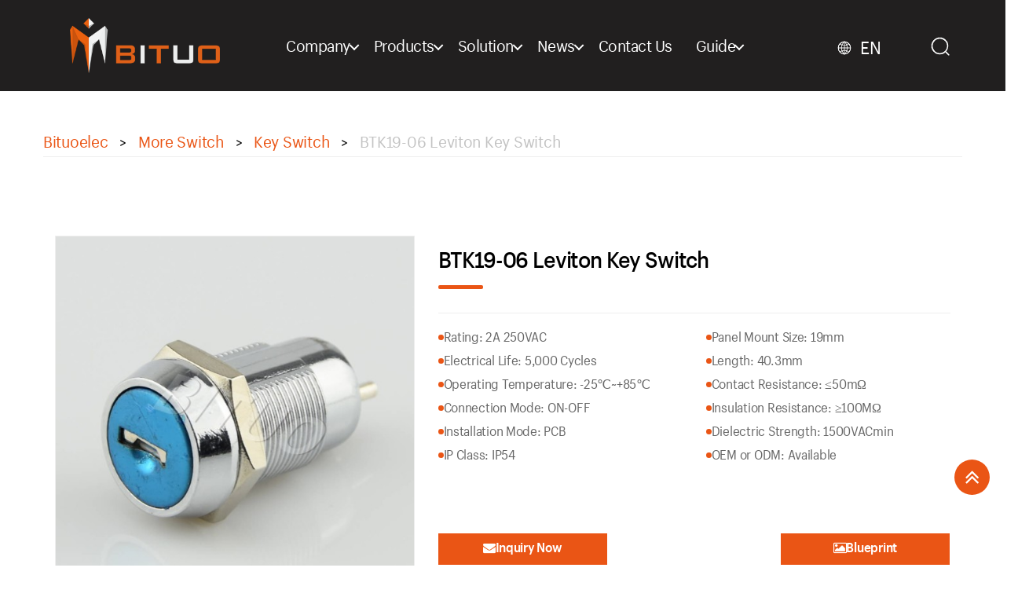

--- FILE ---
content_type: text/html; charset=UTF-8
request_url: https://www.bituoelec.com/leviton-key-switch/
body_size: 62304
content:
<!DOCTYPE html>

<html class="no-js" lang="en-US" prefix="og: https://ogp.me/ns#">

	<head><meta charset="UTF-8"><script>if(navigator.userAgent.match(/MSIE|Internet Explorer/i)||navigator.userAgent.match(/Trident\/7\..*?rv:11/i)){var href=document.location.href;if(!href.match(/[?&]nowprocket/)){if(href.indexOf("?")==-1){if(href.indexOf("#")==-1){document.location.href=href+"?nowprocket=1"}else{document.location.href=href.replace("#","?nowprocket=1#")}}else{if(href.indexOf("#")==-1){document.location.href=href+"&nowprocket=1"}else{document.location.href=href.replace("#","&nowprocket=1#")}}}}</script><script>(()=>{class RocketLazyLoadScripts{constructor(){this.v="2.0.4",this.userEvents=["keydown","keyup","mousedown","mouseup","mousemove","mouseover","mouseout","touchmove","touchstart","touchend","touchcancel","wheel","click","dblclick","input"],this.attributeEvents=["onblur","onclick","oncontextmenu","ondblclick","onfocus","onmousedown","onmouseenter","onmouseleave","onmousemove","onmouseout","onmouseover","onmouseup","onmousewheel","onscroll","onsubmit"]}async t(){this.i(),this.o(),/iP(ad|hone)/.test(navigator.userAgent)&&this.h(),this.u(),this.l(this),this.m(),this.k(this),this.p(this),this._(),await Promise.all([this.R(),this.L()]),this.lastBreath=Date.now(),this.S(this),this.P(),this.D(),this.O(),this.M(),await this.C(this.delayedScripts.normal),await this.C(this.delayedScripts.defer),await this.C(this.delayedScripts.async),await this.T(),await this.F(),await this.j(),await this.A(),window.dispatchEvent(new Event("rocket-allScriptsLoaded")),this.everythingLoaded=!0,this.lastTouchEnd&&await new Promise(t=>setTimeout(t,500-Date.now()+this.lastTouchEnd)),this.I(),this.H(),this.U(),this.W()}i(){this.CSPIssue=sessionStorage.getItem("rocketCSPIssue"),document.addEventListener("securitypolicyviolation",t=>{this.CSPIssue||"script-src-elem"!==t.violatedDirective||"data"!==t.blockedURI||(this.CSPIssue=!0,sessionStorage.setItem("rocketCSPIssue",!0))},{isRocket:!0})}o(){window.addEventListener("pageshow",t=>{this.persisted=t.persisted,this.realWindowLoadedFired=!0},{isRocket:!0}),window.addEventListener("pagehide",()=>{this.onFirstUserAction=null},{isRocket:!0})}h(){let t;function e(e){t=e}window.addEventListener("touchstart",e,{isRocket:!0}),window.addEventListener("touchend",function i(o){o.changedTouches[0]&&t.changedTouches[0]&&Math.abs(o.changedTouches[0].pageX-t.changedTouches[0].pageX)<10&&Math.abs(o.changedTouches[0].pageY-t.changedTouches[0].pageY)<10&&o.timeStamp-t.timeStamp<200&&(window.removeEventListener("touchstart",e,{isRocket:!0}),window.removeEventListener("touchend",i,{isRocket:!0}),"INPUT"===o.target.tagName&&"text"===o.target.type||(o.target.dispatchEvent(new TouchEvent("touchend",{target:o.target,bubbles:!0})),o.target.dispatchEvent(new MouseEvent("mouseover",{target:o.target,bubbles:!0})),o.target.dispatchEvent(new PointerEvent("click",{target:o.target,bubbles:!0,cancelable:!0,detail:1,clientX:o.changedTouches[0].clientX,clientY:o.changedTouches[0].clientY})),event.preventDefault()))},{isRocket:!0})}q(t){this.userActionTriggered||("mousemove"!==t.type||this.firstMousemoveIgnored?"keyup"===t.type||"mouseover"===t.type||"mouseout"===t.type||(this.userActionTriggered=!0,this.onFirstUserAction&&this.onFirstUserAction()):this.firstMousemoveIgnored=!0),"click"===t.type&&t.preventDefault(),t.stopPropagation(),t.stopImmediatePropagation(),"touchstart"===this.lastEvent&&"touchend"===t.type&&(this.lastTouchEnd=Date.now()),"click"===t.type&&(this.lastTouchEnd=0),this.lastEvent=t.type,t.composedPath&&t.composedPath()[0].getRootNode()instanceof ShadowRoot&&(t.rocketTarget=t.composedPath()[0]),this.savedUserEvents.push(t)}u(){this.savedUserEvents=[],this.userEventHandler=this.q.bind(this),this.userEvents.forEach(t=>window.addEventListener(t,this.userEventHandler,{passive:!1,isRocket:!0})),document.addEventListener("visibilitychange",this.userEventHandler,{isRocket:!0})}U(){this.userEvents.forEach(t=>window.removeEventListener(t,this.userEventHandler,{passive:!1,isRocket:!0})),document.removeEventListener("visibilitychange",this.userEventHandler,{isRocket:!0}),this.savedUserEvents.forEach(t=>{(t.rocketTarget||t.target).dispatchEvent(new window[t.constructor.name](t.type,t))})}m(){const t="return false",e=Array.from(this.attributeEvents,t=>"data-rocket-"+t),i="["+this.attributeEvents.join("],[")+"]",o="[data-rocket-"+this.attributeEvents.join("],[data-rocket-")+"]",s=(e,i,o)=>{o&&o!==t&&(e.setAttribute("data-rocket-"+i,o),e["rocket"+i]=new Function("event",o),e.setAttribute(i,t))};new MutationObserver(t=>{for(const n of t)"attributes"===n.type&&(n.attributeName.startsWith("data-rocket-")||this.everythingLoaded?n.attributeName.startsWith("data-rocket-")&&this.everythingLoaded&&this.N(n.target,n.attributeName.substring(12)):s(n.target,n.attributeName,n.target.getAttribute(n.attributeName))),"childList"===n.type&&n.addedNodes.forEach(t=>{if(t.nodeType===Node.ELEMENT_NODE)if(this.everythingLoaded)for(const i of[t,...t.querySelectorAll(o)])for(const t of i.getAttributeNames())e.includes(t)&&this.N(i,t.substring(12));else for(const e of[t,...t.querySelectorAll(i)])for(const t of e.getAttributeNames())this.attributeEvents.includes(t)&&s(e,t,e.getAttribute(t))})}).observe(document,{subtree:!0,childList:!0,attributeFilter:[...this.attributeEvents,...e]})}I(){this.attributeEvents.forEach(t=>{document.querySelectorAll("[data-rocket-"+t+"]").forEach(e=>{this.N(e,t)})})}N(t,e){const i=t.getAttribute("data-rocket-"+e);i&&(t.setAttribute(e,i),t.removeAttribute("data-rocket-"+e))}k(t){Object.defineProperty(HTMLElement.prototype,"onclick",{get(){return this.rocketonclick||null},set(e){this.rocketonclick=e,this.setAttribute(t.everythingLoaded?"onclick":"data-rocket-onclick","this.rocketonclick(event)")}})}S(t){function e(e,i){let o=e[i];e[i]=null,Object.defineProperty(e,i,{get:()=>o,set(s){t.everythingLoaded?o=s:e["rocket"+i]=o=s}})}e(document,"onreadystatechange"),e(window,"onload"),e(window,"onpageshow");try{Object.defineProperty(document,"readyState",{get:()=>t.rocketReadyState,set(e){t.rocketReadyState=e},configurable:!0}),document.readyState="loading"}catch(t){console.log("WPRocket DJE readyState conflict, bypassing")}}l(t){this.originalAddEventListener=EventTarget.prototype.addEventListener,this.originalRemoveEventListener=EventTarget.prototype.removeEventListener,this.savedEventListeners=[],EventTarget.prototype.addEventListener=function(e,i,o){o&&o.isRocket||!t.B(e,this)&&!t.userEvents.includes(e)||t.B(e,this)&&!t.userActionTriggered||e.startsWith("rocket-")||t.everythingLoaded?t.originalAddEventListener.call(this,e,i,o):(t.savedEventListeners.push({target:this,remove:!1,type:e,func:i,options:o}),"mouseenter"!==e&&"mouseleave"!==e||t.originalAddEventListener.call(this,e,t.savedUserEvents.push,o))},EventTarget.prototype.removeEventListener=function(e,i,o){o&&o.isRocket||!t.B(e,this)&&!t.userEvents.includes(e)||t.B(e,this)&&!t.userActionTriggered||e.startsWith("rocket-")||t.everythingLoaded?t.originalRemoveEventListener.call(this,e,i,o):t.savedEventListeners.push({target:this,remove:!0,type:e,func:i,options:o})}}J(t,e){this.savedEventListeners=this.savedEventListeners.filter(i=>{let o=i.type,s=i.target||window;return e!==o||t!==s||(this.B(o,s)&&(i.type="rocket-"+o),this.$(i),!1)})}H(){EventTarget.prototype.addEventListener=this.originalAddEventListener,EventTarget.prototype.removeEventListener=this.originalRemoveEventListener,this.savedEventListeners.forEach(t=>this.$(t))}$(t){t.remove?this.originalRemoveEventListener.call(t.target,t.type,t.func,t.options):this.originalAddEventListener.call(t.target,t.type,t.func,t.options)}p(t){let e;function i(e){return t.everythingLoaded?e:e.split(" ").map(t=>"load"===t||t.startsWith("load.")?"rocket-jquery-load":t).join(" ")}function o(o){function s(e){const s=o.fn[e];o.fn[e]=o.fn.init.prototype[e]=function(){return this[0]===window&&t.userActionTriggered&&("string"==typeof arguments[0]||arguments[0]instanceof String?arguments[0]=i(arguments[0]):"object"==typeof arguments[0]&&Object.keys(arguments[0]).forEach(t=>{const e=arguments[0][t];delete arguments[0][t],arguments[0][i(t)]=e})),s.apply(this,arguments),this}}if(o&&o.fn&&!t.allJQueries.includes(o)){const e={DOMContentLoaded:[],"rocket-DOMContentLoaded":[]};for(const t in e)document.addEventListener(t,()=>{e[t].forEach(t=>t())},{isRocket:!0});o.fn.ready=o.fn.init.prototype.ready=function(i){function s(){parseInt(o.fn.jquery)>2?setTimeout(()=>i.bind(document)(o)):i.bind(document)(o)}return"function"==typeof i&&(t.realDomReadyFired?!t.userActionTriggered||t.fauxDomReadyFired?s():e["rocket-DOMContentLoaded"].push(s):e.DOMContentLoaded.push(s)),o([])},s("on"),s("one"),s("off"),t.allJQueries.push(o)}e=o}t.allJQueries=[],o(window.jQuery),Object.defineProperty(window,"jQuery",{get:()=>e,set(t){o(t)}})}P(){const t=new Map;document.write=document.writeln=function(e){const i=document.currentScript,o=document.createRange(),s=i.parentElement;let n=t.get(i);void 0===n&&(n=i.nextSibling,t.set(i,n));const c=document.createDocumentFragment();o.setStart(c,0),c.appendChild(o.createContextualFragment(e)),s.insertBefore(c,n)}}async R(){return new Promise(t=>{this.userActionTriggered?t():this.onFirstUserAction=t})}async L(){return new Promise(t=>{document.addEventListener("DOMContentLoaded",()=>{this.realDomReadyFired=!0,t()},{isRocket:!0})})}async j(){return this.realWindowLoadedFired?Promise.resolve():new Promise(t=>{window.addEventListener("load",t,{isRocket:!0})})}M(){this.pendingScripts=[];this.scriptsMutationObserver=new MutationObserver(t=>{for(const e of t)e.addedNodes.forEach(t=>{"SCRIPT"!==t.tagName||t.noModule||t.isWPRocket||this.pendingScripts.push({script:t,promise:new Promise(e=>{const i=()=>{const i=this.pendingScripts.findIndex(e=>e.script===t);i>=0&&this.pendingScripts.splice(i,1),e()};t.addEventListener("load",i,{isRocket:!0}),t.addEventListener("error",i,{isRocket:!0}),setTimeout(i,1e3)})})})}),this.scriptsMutationObserver.observe(document,{childList:!0,subtree:!0})}async F(){await this.X(),this.pendingScripts.length?(await this.pendingScripts[0].promise,await this.F()):this.scriptsMutationObserver.disconnect()}D(){this.delayedScripts={normal:[],async:[],defer:[]},document.querySelectorAll("script[type$=rocketlazyloadscript]").forEach(t=>{t.hasAttribute("data-rocket-src")?t.hasAttribute("async")&&!1!==t.async?this.delayedScripts.async.push(t):t.hasAttribute("defer")&&!1!==t.defer||"module"===t.getAttribute("data-rocket-type")?this.delayedScripts.defer.push(t):this.delayedScripts.normal.push(t):this.delayedScripts.normal.push(t)})}async _(){await this.L();let t=[];document.querySelectorAll("script[type$=rocketlazyloadscript][data-rocket-src]").forEach(e=>{let i=e.getAttribute("data-rocket-src");if(i&&!i.startsWith("data:")){i.startsWith("//")&&(i=location.protocol+i);try{const o=new URL(i).origin;o!==location.origin&&t.push({src:o,crossOrigin:e.crossOrigin||"module"===e.getAttribute("data-rocket-type")})}catch(t){}}}),t=[...new Map(t.map(t=>[JSON.stringify(t),t])).values()],this.Y(t,"preconnect")}async G(t){if(await this.K(),!0!==t.noModule||!("noModule"in HTMLScriptElement.prototype))return new Promise(e=>{let i;function o(){(i||t).setAttribute("data-rocket-status","executed"),e()}try{if(navigator.userAgent.includes("Firefox/")||""===navigator.vendor||this.CSPIssue)i=document.createElement("script"),[...t.attributes].forEach(t=>{let e=t.nodeName;"type"!==e&&("data-rocket-type"===e&&(e="type"),"data-rocket-src"===e&&(e="src"),i.setAttribute(e,t.nodeValue))}),t.text&&(i.text=t.text),t.nonce&&(i.nonce=t.nonce),i.hasAttribute("src")?(i.addEventListener("load",o,{isRocket:!0}),i.addEventListener("error",()=>{i.setAttribute("data-rocket-status","failed-network"),e()},{isRocket:!0}),setTimeout(()=>{i.isConnected||e()},1)):(i.text=t.text,o()),i.isWPRocket=!0,t.parentNode.replaceChild(i,t);else{const i=t.getAttribute("data-rocket-type"),s=t.getAttribute("data-rocket-src");i?(t.type=i,t.removeAttribute("data-rocket-type")):t.removeAttribute("type"),t.addEventListener("load",o,{isRocket:!0}),t.addEventListener("error",i=>{this.CSPIssue&&i.target.src.startsWith("data:")?(console.log("WPRocket: CSP fallback activated"),t.removeAttribute("src"),this.G(t).then(e)):(t.setAttribute("data-rocket-status","failed-network"),e())},{isRocket:!0}),s?(t.fetchPriority="high",t.removeAttribute("data-rocket-src"),t.src=s):t.src="data:text/javascript;base64,"+window.btoa(unescape(encodeURIComponent(t.text)))}}catch(i){t.setAttribute("data-rocket-status","failed-transform"),e()}});t.setAttribute("data-rocket-status","skipped")}async C(t){const e=t.shift();return e?(e.isConnected&&await this.G(e),this.C(t)):Promise.resolve()}O(){this.Y([...this.delayedScripts.normal,...this.delayedScripts.defer,...this.delayedScripts.async],"preload")}Y(t,e){this.trash=this.trash||[];let i=!0;var o=document.createDocumentFragment();t.forEach(t=>{const s=t.getAttribute&&t.getAttribute("data-rocket-src")||t.src;if(s&&!s.startsWith("data:")){const n=document.createElement("link");n.href=s,n.rel=e,"preconnect"!==e&&(n.as="script",n.fetchPriority=i?"high":"low"),t.getAttribute&&"module"===t.getAttribute("data-rocket-type")&&(n.crossOrigin=!0),t.crossOrigin&&(n.crossOrigin=t.crossOrigin),t.integrity&&(n.integrity=t.integrity),t.nonce&&(n.nonce=t.nonce),o.appendChild(n),this.trash.push(n),i=!1}}),document.head.appendChild(o)}W(){this.trash.forEach(t=>t.remove())}async T(){try{document.readyState="interactive"}catch(t){}this.fauxDomReadyFired=!0;try{await this.K(),this.J(document,"readystatechange"),document.dispatchEvent(new Event("rocket-readystatechange")),await this.K(),document.rocketonreadystatechange&&document.rocketonreadystatechange(),await this.K(),this.J(document,"DOMContentLoaded"),document.dispatchEvent(new Event("rocket-DOMContentLoaded")),await this.K(),this.J(window,"DOMContentLoaded"),window.dispatchEvent(new Event("rocket-DOMContentLoaded"))}catch(t){console.error(t)}}async A(){try{document.readyState="complete"}catch(t){}try{await this.K(),this.J(document,"readystatechange"),document.dispatchEvent(new Event("rocket-readystatechange")),await this.K(),document.rocketonreadystatechange&&document.rocketonreadystatechange(),await this.K(),this.J(window,"load"),window.dispatchEvent(new Event("rocket-load")),await this.K(),window.rocketonload&&window.rocketonload(),await this.K(),this.allJQueries.forEach(t=>t(window).trigger("rocket-jquery-load")),await this.K(),this.J(window,"pageshow");const t=new Event("rocket-pageshow");t.persisted=this.persisted,window.dispatchEvent(t),await this.K(),window.rocketonpageshow&&window.rocketonpageshow({persisted:this.persisted})}catch(t){console.error(t)}}async K(){Date.now()-this.lastBreath>45&&(await this.X(),this.lastBreath=Date.now())}async X(){return document.hidden?new Promise(t=>setTimeout(t)):new Promise(t=>requestAnimationFrame(t))}B(t,e){return e===document&&"readystatechange"===t||(e===document&&"DOMContentLoaded"===t||(e===window&&"DOMContentLoaded"===t||(e===window&&"load"===t||e===window&&"pageshow"===t)))}static run(){(new RocketLazyLoadScripts).t()}}RocketLazyLoadScripts.run()})();</script>

		
        <meta http-equiv="X-UA-Compatible" content="IE=edge">
        <meta name="renderer" content="ie-comp">
                <meta name="viewport" content="width=device-width, initial-scale=1.0">
        		<!-- Google tag (gtag.js) -->
<script type="rocketlazyloadscript" async data-rocket-src="https://www.googletagmanager.com/gtag/js?id=G-WWRGDFG1PK"></script>
<script type="rocketlazyloadscript">
  window.dataLayer = window.dataLayer || [];
  function gtag(){dataLayer.push(arguments);}
  gtag('js', new Date());

  gtag('config', 'G-WWRGDFG1PK');
</script>
        <title>Leviton Key Switch - Switch Professional Manufacturer Bituoelec</title>
<style id="wpr-usedcss">.animated{-webkit-animation-duration:1s;animation-duration:1s;-webkit-animation-fill-mode:both;animation-fill-mode:both}@-webkit-keyframes swing{20%{-webkit-transform:rotate3d(0,0,1,15deg);transform:rotate3d(0,0,1,15deg)}40%{-webkit-transform:rotate3d(0,0,1,-10deg);transform:rotate3d(0,0,1,-10deg)}60%{-webkit-transform:rotate3d(0,0,1,5deg);transform:rotate3d(0,0,1,5deg)}80%{-webkit-transform:rotate3d(0,0,1,-5deg);transform:rotate3d(0,0,1,-5deg)}100%{-webkit-transform:rotate3d(0,0,1,0deg);transform:rotate3d(0,0,1,0deg)}}@keyframes swing{20%{-webkit-transform:rotate3d(0,0,1,15deg);transform:rotate3d(0,0,1,15deg)}40%{-webkit-transform:rotate3d(0,0,1,-10deg);transform:rotate3d(0,0,1,-10deg)}60%{-webkit-transform:rotate3d(0,0,1,5deg);transform:rotate3d(0,0,1,5deg)}80%{-webkit-transform:rotate3d(0,0,1,-5deg);transform:rotate3d(0,0,1,-5deg)}100%{-webkit-transform:rotate3d(0,0,1,0deg);transform:rotate3d(0,0,1,0deg)}}.swing{-webkit-transform-origin:top center;-ms-transform-origin:top center;transform-origin:top center;-webkit-animation-name:swing;animation-name:swing}@-webkit-keyframes fadeIn{0%{opacity:0}100%{opacity:1}}@keyframes fadeIn{0%{opacity:0}100%{opacity:1}}.fadeIn{-webkit-animation-name:fadeIn;animation-name:fadeIn}@-webkit-keyframes flip{0%{-webkit-transform:perspective(400px) rotate3d(0,1,0,-360deg);transform:perspective(400px) rotate3d(0,1,0,-360deg);-webkit-animation-timing-function:ease-out;animation-timing-function:ease-out}40%{-webkit-transform:perspective(400px) translate3d(0,0,150px) rotate3d(0,1,0,-190deg);transform:perspective(400px) translate3d(0,0,150px) rotate3d(0,1,0,-190deg);-webkit-animation-timing-function:ease-out;animation-timing-function:ease-out}50%{-webkit-transform:perspective(400px) translate3d(0,0,150px) rotate3d(0,1,0,-170deg);transform:perspective(400px) translate3d(0,0,150px) rotate3d(0,1,0,-170deg);-webkit-animation-timing-function:ease-in;animation-timing-function:ease-in}80%{-webkit-transform:perspective(400px) scale3d(.95,.95,.95);transform:perspective(400px) scale3d(.95,.95,.95);-webkit-animation-timing-function:ease-in;animation-timing-function:ease-in}100%{-webkit-transform:perspective(400px);transform:perspective(400px);-webkit-animation-timing-function:ease-in;animation-timing-function:ease-in}}@keyframes flip{0%{-webkit-transform:perspective(400px) rotate3d(0,1,0,-360deg);transform:perspective(400px) rotate3d(0,1,0,-360deg);-webkit-animation-timing-function:ease-out;animation-timing-function:ease-out}40%{-webkit-transform:perspective(400px) translate3d(0,0,150px) rotate3d(0,1,0,-190deg);transform:perspective(400px) translate3d(0,0,150px) rotate3d(0,1,0,-190deg);-webkit-animation-timing-function:ease-out;animation-timing-function:ease-out}50%{-webkit-transform:perspective(400px) translate3d(0,0,150px) rotate3d(0,1,0,-170deg);transform:perspective(400px) translate3d(0,0,150px) rotate3d(0,1,0,-170deg);-webkit-animation-timing-function:ease-in;animation-timing-function:ease-in}80%{-webkit-transform:perspective(400px) scale3d(.95,.95,.95);transform:perspective(400px) scale3d(.95,.95,.95);-webkit-animation-timing-function:ease-in;animation-timing-function:ease-in}100%{-webkit-transform:perspective(400px);transform:perspective(400px);-webkit-animation-timing-function:ease-in;animation-timing-function:ease-in}}.animated.flip{-webkit-backface-visibility:visible;backface-visibility:visible;-webkit-animation-name:flip;animation-name:flip}@font-face{font-display:swap;font-family:FontAwesome;src:url('https://www.bituoelec.com/wp-content/themes/bituoelec/fonts/fontawesome-webfont.eot?v=4.5.0');src:url('https://www.bituoelec.com/wp-content/themes/bituoelec/fonts/fontawesome-webfont.eot?#iefix&v=4.5.0') format('embedded-opentype'),url('https://www.bituoelec.com/wp-content/themes/bituoelec/fonts/fontawesome-webfont.woff2?v=4.5.0') format('woff2'),url('https://www.bituoelec.com/wp-content/themes/bituoelec/fonts/fontawesome-webfont.woff?v=4.5.0') format('woff'),url('https://www.bituoelec.com/wp-content/themes/bituoelec/fonts/fontawesome-webfont.ttf?v=4.5.0') format('truetype'),url('https://www.bituoelec.com/wp-content/themes/bituoelec/fonts/fontawesome-webfont.svg?v=4.5.0#fontawesomeregular') format('svg');font-weight:400;font-style:normal}.fa{display:inline-block;font:14px/1 FontAwesome;font-size:inherit;text-rendering:auto;-webkit-font-smoothing:antialiased;-moz-osx-font-smoothing:grayscale}.fa-search-plus:before{content:"\f00e"}.fa-picture-o:before{content:"\f03e"}.fa-info-circle:before{content:"\f05a"}.fa-twitter:before{content:"\f099"}.fa-facebook:before{content:"\f09a"}.fa-square:before{content:"\f0c8"}.fa-envelope:before{content:"\f0e0"}.fa-linkedin:before{content:"\f0e1"}.fa-angle-double-up:before{content:"\f102"}.swiper-wrapper{position:relative;width:100%;height:100%;z-index:1;display:-webkit-box;display:-webkit-flex;display:-ms-flexbox;display:flex;-webkit-transition-property:-webkit-transform;transition-property:-webkit-transform;-o-transition-property:transform;transition-property:transform;transition-property:transform,-webkit-transform;-webkit-box-sizing:content-box;box-sizing:content-box}.swiper-wrapper{-webkit-transform:translate3d(0,0,0);transform:translate3d(0,0,0)}.swiper-slide{-webkit-flex-shrink:0;-ms-flex-negative:0;flex-shrink:0;width:100%;height:100%;position:relative;-webkit-transition-property:-webkit-transform;transition-property:-webkit-transform;-o-transition-property:transform;transition-property:transform;transition-property:transform,-webkit-transform}.swiper-button-next,.swiper-button-prev{position:absolute;top:50%;width:27px;height:44px;margin-top:-22px;z-index:10;cursor:pointer;background-size:27px 44px;background-position:center;background-repeat:no-repeat}.swiper-button-prev{background-image:url("data:image/svg+xml;charset=utf-8,%3Csvg%20xmlns%3D'http%3A%2F%2Fwww.w3.org%2F2000%2Fsvg'%20viewBox%3D'0%200%2027%2044'%3E%3Cpath%20d%3D'M0%2C22L22%2C0l2.1%2C2.1L4.2%2C22l19.9%2C19.9L22%2C44L0%2C22L0%2C22L0%2C22z'%20fill%3D'%23007aff'%2F%3E%3C%2Fsvg%3E");left:10px;right:auto}.swiper-button-next{background-image:url("data:image/svg+xml;charset=utf-8,%3Csvg%20xmlns%3D'http%3A%2F%2Fwww.w3.org%2F2000%2Fsvg'%20viewBox%3D'0%200%2027%2044'%3E%3Cpath%20d%3D'M27%2C22L27%2C22L5%2C44l-2.1-2.1L22.8%2C22L2.9%2C2.1L5%2C0L27%2C22L27%2C22z'%20fill%3D'%23007aff'%2F%3E%3C%2Fsvg%3E");right:10px;left:auto}.swiper-pagination{position:absolute;text-align:center;-webkit-transition:opacity .3s;-o-transition:opacity .3s;transition:.3s opacity;-webkit-transform:translate3d(0,0,0);transform:translate3d(0,0,0);z-index:10}.swiper-pagination-bullet{width:8px;height:8px;display:inline-block;border-radius:100%;background:#000;opacity:.2}button.swiper-pagination-bullet{border:none;margin:0;padding:0;-webkit-box-shadow:none;box-shadow:none;-webkit-appearance:none;-moz-appearance:none;appearance:none}.swiper-pagination-bullet-active{opacity:1;background:#007aff}.swiper-zoom-container{width:100%;height:100%;display:-webkit-box;display:-webkit-flex;display:-ms-flexbox;display:flex;-webkit-box-pack:center;-webkit-justify-content:center;-ms-flex-pack:center;justify-content:center;-webkit-box-align:center;-webkit-align-items:center;-ms-flex-align:center;align-items:center;text-align:center}.swiper-zoom-container>canvas,.swiper-zoom-container>img,.swiper-zoom-container>svg{max-width:100%;max-height:100%;-o-object-fit:contain;object-fit:contain}.swiper-lazy-preloader{width:42px;height:42px;position:absolute;left:50%;top:50%;margin-left:-21px;margin-top:-21px;z-index:10;-webkit-transform-origin:50%;-ms-transform-origin:50%;transform-origin:50%;-webkit-animation:1s steps(12,end) infinite swiper-preloader-spin;animation:1s steps(12,end) infinite swiper-preloader-spin}.swiper-lazy-preloader:after{display:block;content:'';width:100%;height:100%;background-image:url("data:image/svg+xml;charset=utf-8,%3Csvg%20viewBox%3D'0%200%20120%20120'%20xmlns%3D'http%3A%2F%2Fwww.w3.org%2F2000%2Fsvg'%20xmlns%3Axlink%3D'http%3A%2F%2Fwww.w3.org%2F1999%2Fxlink'%3E%3Cdefs%3E%3Cline%20id%3D'l'%20x1%3D'60'%20x2%3D'60'%20y1%3D'7'%20y2%3D'27'%20stroke%3D'%236c6c6c'%20stroke-width%3D'11'%20stroke-linecap%3D'round'%2F%3E%3C%2Fdefs%3E%3Cg%3E%3Cuse%20xlink%3Ahref%3D'%23l'%20opacity%3D'.27'%2F%3E%3Cuse%20xlink%3Ahref%3D'%23l'%20opacity%3D'.27'%20transform%3D'rotate(30%2060%2C60)'%2F%3E%3Cuse%20xlink%3Ahref%3D'%23l'%20opacity%3D'.27'%20transform%3D'rotate(60%2060%2C60)'%2F%3E%3Cuse%20xlink%3Ahref%3D'%23l'%20opacity%3D'.27'%20transform%3D'rotate(90%2060%2C60)'%2F%3E%3Cuse%20xlink%3Ahref%3D'%23l'%20opacity%3D'.27'%20transform%3D'rotate(120%2060%2C60)'%2F%3E%3Cuse%20xlink%3Ahref%3D'%23l'%20opacity%3D'.27'%20transform%3D'rotate(150%2060%2C60)'%2F%3E%3Cuse%20xlink%3Ahref%3D'%23l'%20opacity%3D'.37'%20transform%3D'rotate(180%2060%2C60)'%2F%3E%3Cuse%20xlink%3Ahref%3D'%23l'%20opacity%3D'.46'%20transform%3D'rotate(210%2060%2C60)'%2F%3E%3Cuse%20xlink%3Ahref%3D'%23l'%20opacity%3D'.56'%20transform%3D'rotate(240%2060%2C60)'%2F%3E%3Cuse%20xlink%3Ahref%3D'%23l'%20opacity%3D'.66'%20transform%3D'rotate(270%2060%2C60)'%2F%3E%3Cuse%20xlink%3Ahref%3D'%23l'%20opacity%3D'.75'%20transform%3D'rotate(300%2060%2C60)'%2F%3E%3Cuse%20xlink%3Ahref%3D'%23l'%20opacity%3D'.85'%20transform%3D'rotate(330%2060%2C60)'%2F%3E%3C%2Fg%3E%3C%2Fsvg%3E");background-position:50%;background-size:100%;background-repeat:no-repeat}@-webkit-keyframes swiper-preloader-spin{100%{-webkit-transform:rotate(360deg);transform:rotate(360deg)}}@keyframes swiper-preloader-spin{100%{-webkit-transform:rotate(360deg);transform:rotate(360deg)}100%{transform:rotate(360deg)}}:root{--swiper-theme-color:#007aff}.swiper{margin-left:auto;margin-right:auto;position:relative;overflow:hidden;list-style:none;padding:0;z-index:1}.swiper-wrapper{position:relative;width:100%;height:100%;z-index:1;display:flex;transition-property:transform;box-sizing:content-box}.swiper-wrapper{transform:translate3d(0,0,0)}.swiper-slide{flex-shrink:0;width:100%;height:100%;position:relative;transition-property:transform}.swiper-slide-invisible-blank{visibility:hidden}:root{--swiper-navigation-size:44px}.swiper-button-next,.swiper-button-prev{position:absolute;top:50%;width:calc(var(--swiper-navigation-size)/ 44 * 27);height:var(--swiper-navigation-size);margin-top:calc(0px - (var(--swiper-navigation-size)/ 2));z-index:10;cursor:pointer;display:flex;align-items:center;justify-content:center;color:var(--swiper-navigation-color,var(--swiper-theme-color))}.swiper-button-next.swiper-button-disabled,.swiper-button-prev.swiper-button-disabled{opacity:.35;cursor:auto;pointer-events:none}.swiper-button-next:after,.swiper-button-prev:after{font-family:swiper-icons;font-size:var(--swiper-navigation-size);text-transform:none!important;letter-spacing:0;text-transform:none;font-variant:initial;line-height:1}.swiper-button-prev{left:10px;right:auto}.swiper-button-prev:after{content:'prev'}.swiper-button-next{right:10px;left:auto}.swiper-button-next:after{content:'next'}.swiper-button-lock{display:none}.swiper-pagination{position:absolute;text-align:center;transition:.3s opacity;transform:translate3d(0,0,0);z-index:10}.swiper-pagination.swiper-pagination-hidden{opacity:0}.swiper-pagination-bullet{width:var(--swiper-pagination-bullet-width,var(--swiper-pagination-bullet-size,8px));height:var(--swiper-pagination-bullet-height,var(--swiper-pagination-bullet-size,8px));display:inline-block;border-radius:50%;background:var(--swiper-pagination-bullet-inactive-color,#000);opacity:var(--swiper-pagination-bullet-inactive-opacity, .2)}button.swiper-pagination-bullet{border:none;margin:0;padding:0;box-shadow:none;-webkit-appearance:none;appearance:none}.swiper-pagination-clickable .swiper-pagination-bullet{cursor:pointer}.swiper-pagination-bullet:only-child{display:none!important}.swiper-pagination-bullet-active{opacity:var(--swiper-pagination-bullet-opacity, 1);background:var(--swiper-pagination-color,var(--swiper-theme-color))}.swiper-pagination-lock{display:none}.swiper-scrollbar-drag{height:100%;width:100%;position:relative;background:rgba(0,0,0,.5);border-radius:10px;left:0;top:0}.swiper-scrollbar-lock{display:none}.swiper-zoom-container{width:100%;height:100%;display:flex;justify-content:center;align-items:center;text-align:center}.swiper-zoom-container>canvas,.swiper-zoom-container>img,.swiper-zoom-container>svg{max-width:100%;max-height:100%;object-fit:contain}.swiper-slide-zoomed{cursor:move}.swiper-lazy-preloader{width:42px;height:42px;position:absolute;left:50%;top:50%;margin-left:-21px;margin-top:-21px;z-index:10;transform-origin:50%;box-sizing:border-box;border:4px solid var(--swiper-preloader-color,var(--swiper-theme-color));border-radius:50%;border-top-color:transparent}.swiper-slide-visible .swiper-lazy-preloader{animation:1s linear infinite swiper-preloader-spin}.swiper .swiper-notification{position:absolute;left:0;top:0;pointer-events:none;opacity:0;z-index:-1000}.cloudzoom-lens{border:2px solid #ccc;width:100px;height:100px;box-shadow:0 0 10px rgba(0,0,0,.4);cursor:crosshair;z-index:10}.cloudzoom-zoom{border:1px solid #888;width:500px;height:200px;box-shadow:0 0 10px rgba(0,0,0,.4)}.cloudzoom-zoom-inside{border:0;box-shadow:none}.cloudzoom-ajax-loader{background-image:url(https://www.bituoelec.com/wp-content/themes/bituoelec/css/ajax-loader.gif);width:32px;height:32px}html{font-family:sans-serif;-webkit-text-size-adjust:100%;-ms-text-size-adjust:100%}body{margin:0}article,aside,details,figcaption,figure,footer,header,hgroup,main,nav,section,summary{display:block}audio,canvas,progress,video{display:inline-block;vertical-align:baseline}audio:not([controls]){display:none;height:0}[hidden],template{display:none}a{background:0 0}a:active,a:hover{outline:0}abbr[title]{border-bottom:1px dotted}dfn{font-style:italic}h1{margin:.67em 0;font-size:2em}mark{color:#000;background:#ff0}small{font-size:80%}sub,sup{position:relative;font-size:75%;line-height:0;vertical-align:baseline}img{border:0}svg:not(:root){overflow:hidden}figure{margin:1em 40px}hr{height:0;-webkit-box-sizing:content-box;-moz-box-sizing:content-box;box-sizing:content-box}pre{overflow:auto}code,kbd,pre,samp{font-family:monospace,monospace;font-size:1em}button,input,optgroup,select,textarea{margin:0;font:inherit;color:inherit}button{overflow:visible}button,select{text-transform:none}button,html input[type=button],input[type=reset],input[type=submit]{-webkit-appearance:button;cursor:pointer}button[disabled],html input[disabled]{cursor:default}button::-moz-focus-inner,input::-moz-focus-inner{padding:0;border:0}input{line-height:normal}input[type=checkbox],input[type=radio]{-webkit-box-sizing:border-box;-moz-box-sizing:border-box;box-sizing:border-box;padding:0}input[type=number]::-webkit-inner-spin-button,input[type=number]::-webkit-outer-spin-button{height:auto}input[type=search]{-webkit-box-sizing:content-box;-moz-box-sizing:content-box;box-sizing:content-box;-webkit-appearance:textfield}input[type=search]::-webkit-search-cancel-button,input[type=search]::-webkit-search-decoration{-webkit-appearance:none}fieldset{padding:.35em .625em .75em;margin:0 2px;border:1px solid silver}legend{padding:0;border:0}textarea{overflow:auto}optgroup{font-weight:700}table{border-spacing:0;border-collapse:collapse}td,th{padding:0}@media print{*{color:#000!important;text-shadow:none!important;background:0 0!important;-webkit-box-shadow:none!important;box-shadow:none!important}a,a:visited{text-decoration:underline}a[href]:after{content:" (" attr(href) ")"}abbr[title]:after{content:" (" attr(title) ")"}a[href^="#"]:after,a[href^="javascript:"]:after{content:""}blockquote,pre{border:1px solid #999;page-break-inside:avoid}thead{display:table-header-group}img,tr{page-break-inside:avoid}img{max-width:100%!important}h2,h3,p{orphans:3;widows:3}h2,h3{page-break-after:avoid}select{background:#fff!important}.table td,.table th{background-color:#fff!important}.label{border:1px solid #000}.table{border-collapse:collapse!important}}*{-webkit-box-sizing:border-box;-moz-box-sizing:border-box;box-sizing:border-box}:after,:before{-webkit-box-sizing:border-box;-moz-box-sizing:border-box;box-sizing:border-box}html{font-size:10px;-webkit-tap-highlight-color:transparent}body{font-family:"Helvetica Neue",Helvetica,Arial,sans-serif;font-size:14px;line-height:1.42857143;color:#333;background-color:#fff}button,input,select,textarea{font-family:inherit;font-size:inherit;line-height:inherit}a{color:#428bca;text-decoration:none}a:focus,a:hover{color:#2a6496;text-decoration:underline}a:focus{outline:dotted thin;outline:-webkit-focus-ring-color auto 5px;outline-offset:-2px}figure{margin:0}img{vertical-align:middle}.img-responsive{display:block;max-width:100%;height:auto}hr{margin-top:20px;margin-bottom:20px;border:0;border-top:1px solid #eee}.h1,.h2,.h3,.h4,.h5,.h6,h1,h2,h3,h4,h5,h6{font-family:inherit;font-weight:500;line-height:1.1;color:inherit}.h1 .small,.h1 small,.h2 .small,.h2 small,.h3 .small,.h3 small,.h4 .small,.h4 small,.h5 .small,.h5 small,.h6 .small,.h6 small,h1 .small,h1 small,h2 .small,h2 small,h3 .small,h3 small,h4 .small,h4 small,h5 .small,h5 small,h6 .small,h6 small{font-weight:400;line-height:1;color:#777}.h1,.h2,.h3,h1,h2,h3{margin-top:20px;margin-bottom:10px}.h1 .small,.h1 small,.h2 .small,.h2 small,.h3 .small,.h3 small,h1 .small,h1 small,h2 .small,h2 small,h3 .small,h3 small{font-size:65%}.h4,.h5,.h6,h4,h5,h6{margin-top:10px;margin-bottom:10px}.h4 .small,.h4 small,.h5 .small,.h5 small,.h6 .small,.h6 small,h4 .small,h4 small,h5 .small,h5 small,h6 .small,h6 small{font-size:75%}.h1,h1{font-size:36px}.h2,h2{font-size:30px}.h3,h3{font-size:24px}.h4,h4{font-size:18px}.h5,h5{font-size:14px}.h6,h6{font-size:12px}p{margin:0 0 10px}.small,small{font-size:85%}cite{font-style:normal}.mark,mark{padding:.2em;background-color:#fcf8e3}ol,ul{margin-top:0;margin-bottom:10px}ol ol,ol ul,ul ol,ul ul{margin-bottom:0}.list-unstyled{padding-left:0;list-style:none}dl{margin-top:0;margin-bottom:20px}dd,dt{line-height:1.42857143}dd{margin-left:0}abbr[data-original-title],abbr[title]{cursor:help;border-bottom:1px dotted #777}blockquote{padding:10px 20px;margin:0 0 20px;font-size:17.5px;border-left:5px solid #eee}blockquote ol:last-child,blockquote p:last-child,blockquote ul:last-child{margin-bottom:0}blockquote .small,blockquote footer,blockquote small{display:block;font-size:80%;line-height:1.42857143;color:#777}blockquote .small:before,blockquote footer:before,blockquote small:before{content:'\2014 \00A0'}blockquote:after,blockquote:before{content:""}address{margin-bottom:20px;font-style:normal;line-height:1.42857143}code,kbd,pre,samp{font-family:Menlo,Monaco,Consolas,"Courier New",monospace}code{padding:2px 4px;font-size:90%;color:#c7254e;background-color:#f9f2f4;border-radius:4px}kbd{padding:2px 4px;font-size:90%;color:#fff;background-color:#333;border-radius:3px;-webkit-box-shadow:inset 0 -1px 0 rgba(0,0,0,.25);box-shadow:inset 0 -1px 0 rgba(0,0,0,.25)}kbd kbd{padding:0;font-size:100%;-webkit-box-shadow:none;box-shadow:none}pre{display:block;padding:9.5px;margin:0 0 10px;font-size:13px;line-height:1.42857143;color:#333;word-break:break-all;word-wrap:break-word;background-color:#f5f5f5;border:1px solid #ccc;border-radius:4px}pre code{padding:0;font-size:inherit;color:inherit;white-space:pre-wrap;background-color:transparent;border-radius:0}.container{padding-right:15px;padding-left:15px;margin-right:auto;margin-left:auto}@media (min-width:768px){.container{width:750px}}@media (min-width:992px){.container{width:970px}}@media (min-width:1250px){.container{width:1200px}}@media (min-width:1600px){.container{width:1520px}}.row{margin-right:-15px;margin-left:-15px}.col-lg-2,.col-lg-3,.col-lg-4,.col-md-3,.col-md-4,.col-md-5,.col-md-6,.col-md-7,.col-md-9,.col-sm-12,.col-sm-4,.col-sm-6,.col-sm-8,.col-xs-12{position:relative;min-height:1px;padding-right:15px;padding-left:15px}.col-xs-12{float:left}.col-xs-12{width:100%}@media (min-width:768px){.col-sm-12,.col-sm-4,.col-sm-6,.col-sm-8{float:left}.col-sm-12{width:100%}.col-sm-8{width:66.66666667%}.col-sm-6{width:50%}.col-sm-4{width:33.33333333%}}@media (min-width:992px){.col-md-3,.col-md-4,.col-md-5,.col-md-6,.col-md-7,.col-md-9{float:left}.col-md-9{width:75%}.col-md-7{width:58.33333333%}.col-md-6{width:50%}.col-md-5{width:41.66666667%}.col-md-4{width:33.33333333%}.col-md-3{width:25%}}@media (min-width:1200px){.col-lg-2,.col-lg-3,.col-lg-4{float:left}.col-lg-4{width:33.33333333%}.col-lg-3{width:25%}.col-lg-2{width:16.66666667%}}table{background-color:transparent}th{text-align:left}.table{width:100%;max-width:100%;margin-bottom:20px}.table>tbody>tr>td,.table>tbody>tr>th,.table>tfoot>tr>td,.table>tfoot>tr>th,.table>thead>tr>td,.table>thead>tr>th{padding:8px;line-height:1.42857143;vertical-align:top;border-top:1px solid #ddd}.table>thead>tr>th{vertical-align:bottom;border-bottom:2px solid #ddd}.table>caption+thead>tr:first-child>td,.table>caption+thead>tr:first-child>th,.table>colgroup+thead>tr:first-child>td,.table>colgroup+thead>tr:first-child>th,.table>thead:first-child>tr:first-child>td,.table>thead:first-child>tr:first-child>th{border-top:0}.table>tbody+tbody{border-top:2px solid #ddd}.table .table{background-color:#fff}table col[class*=col-]{position:static;display:table-column;float:none}table td[class*=col-],table th[class*=col-]{position:static;display:table-cell;float:none}.table>tbody>tr.active>td,.table>tbody>tr.active>th,.table>tbody>tr>td.active,.table>tbody>tr>th.active,.table>tfoot>tr.active>td,.table>tfoot>tr.active>th,.table>tfoot>tr>td.active,.table>tfoot>tr>th.active,.table>thead>tr.active>td,.table>thead>tr.active>th,.table>thead>tr>td.active,.table>thead>tr>th.active{background-color:#f5f5f5}.table>tbody>tr.success>td,.table>tbody>tr.success>th,.table>tbody>tr>td.success,.table>tbody>tr>th.success,.table>tfoot>tr.success>td,.table>tfoot>tr.success>th,.table>tfoot>tr>td.success,.table>tfoot>tr>th.success,.table>thead>tr.success>td,.table>thead>tr.success>th,.table>thead>tr>td.success,.table>thead>tr>th.success{background-color:#dff0d8}.table>tbody>tr.warning>td,.table>tbody>tr.warning>th,.table>tbody>tr>td.warning,.table>tbody>tr>th.warning,.table>tfoot>tr.warning>td,.table>tfoot>tr.warning>th,.table>tfoot>tr>td.warning,.table>tfoot>tr>th.warning,.table>thead>tr.warning>td,.table>thead>tr.warning>th,.table>thead>tr>td.warning,.table>thead>tr>th.warning{background-color:#fcf8e3}fieldset{min-width:0;padding:0;margin:0;border:0}legend{display:block;width:100%;padding:0;margin-bottom:20px;font-size:21px;line-height:inherit;color:#333;border:0;border-bottom:1px solid #e5e5e5}label{display:inline-block;max-width:100%;margin-bottom:5px;font-weight:700}input[type=search]{-webkit-box-sizing:border-box;-moz-box-sizing:border-box;box-sizing:border-box}input[type=checkbox],input[type=radio]{margin:4px 0 0;line-height:normal}input[type=file]{display:block}select[multiple],select[size]{height:auto}input[type=checkbox]:focus,input[type=file]:focus,input[type=radio]:focus{outline:dotted thin;outline:-webkit-focus-ring-color auto 5px;outline-offset:-2px}output{display:block;padding-top:7px;font-size:14px;line-height:1.42857143;color:#555}input[type=search]{-webkit-appearance:none}input[type=date],input[type=month],input[type=time]{line-height:34px}.checkbox,.radio{position:relative;display:block;min-height:20px;margin-top:10px;margin-bottom:10px}.checkbox label,.radio label{padding-left:20px;margin-bottom:0;font-weight:400;cursor:pointer}.checkbox input[type=checkbox],.radio input[type=radio]{position:absolute;margin-left:-20px}.checkbox+.checkbox,.radio+.radio{margin-top:-5px}fieldset[disabled] input[type=checkbox],fieldset[disabled] input[type=radio],input[type=checkbox].disabled,input[type=checkbox][disabled],input[type=radio].disabled,input[type=radio][disabled]{cursor:not-allowed}.checkbox.disabled label,.radio.disabled label,fieldset[disabled] .checkbox label,fieldset[disabled] .radio label{cursor:not-allowed}.btn{display:inline-block;padding:6px 12px;margin-bottom:0;font-size:14px;font-weight:400;line-height:1.42857143;text-align:center;white-space:nowrap;vertical-align:middle;cursor:pointer;-webkit-user-select:none;-moz-user-select:none;-ms-user-select:none;user-select:none;background-image:none;border:1px solid transparent;border-radius:4px}.btn.active:focus,.btn:active:focus,.btn:focus{outline:dotted thin;outline:-webkit-focus-ring-color auto 5px;outline-offset:-2px}.btn:focus,.btn:hover{color:#333;text-decoration:none}.btn.active,.btn:active{background-image:none;outline:0;-webkit-box-shadow:inset 0 3px 5px rgba(0,0,0,.125);box-shadow:inset 0 3px 5px rgba(0,0,0,.125)}.btn.disabled,.btn[disabled],fieldset[disabled] .btn{pointer-events:none;cursor:not-allowed;-webkit-box-shadow:none;box-shadow:none;opacity:.65}.fade{opacity:0;-webkit-transition:opacity .15s linear;-o-transition:opacity .15s linear;transition:opacity .15s linear}.fade.in{opacity:1}.collapse{display:none}.collapse.in{display:block}tr.collapse.in{display:table-row}tbody.collapse.in{display:table-row-group}.collapsing{position:relative;height:0;overflow:hidden;-webkit-transition:height .35s;-o-transition:height .35s;transition:height .35s ease}.dropdown{position:relative}.dropdown-toggle:focus{outline:0}.dropdown-menu{position:absolute;top:100%;left:0;z-index:1000;display:none;float:left;min-width:160px;padding:5px 0;margin:2px 0 0;font-size:14px;text-align:left;list-style:none;background-color:#fff;-webkit-background-clip:padding-box;background-clip:padding-box;border:1px solid #ccc;border:1px solid rgba(0,0,0,.15);border-radius:4px;-webkit-box-shadow:0 6px 12px rgba(0,0,0,.175);box-shadow:0 6px 12px rgba(0,0,0,.175)}.dropdown-menu .divider{height:1px;margin:9px 0;overflow:hidden;background-color:#e5e5e5}.dropdown-menu>li>a{display:block;padding:3px 20px;clear:both;font-weight:400;line-height:1.42857143;color:#333;white-space:nowrap}.dropdown-menu>li>a:focus,.dropdown-menu>li>a:hover{color:#262626;text-decoration:none;background-color:#f5f5f5}.dropdown-menu>.active>a,.dropdown-menu>.active>a:focus,.dropdown-menu>.active>a:hover{color:#fff;text-decoration:none;background-color:#428bca;outline:0}.dropdown-menu>.disabled>a,.dropdown-menu>.disabled>a:focus,.dropdown-menu>.disabled>a:hover{color:#777}.dropdown-menu>.disabled>a:focus,.dropdown-menu>.disabled>a:hover{text-decoration:none;cursor:not-allowed;background-color:transparent;background-image:none}.open>.dropdown-menu{display:block}.open>a{outline:0}.dropdown-backdrop{position:fixed;top:0;right:0;bottom:0;left:0;z-index:990}[data-toggle=buttons]>.btn>input[type=checkbox],[data-toggle=buttons]>.btn>input[type=radio]{position:absolute;z-index:-1;opacity:0}.nav{padding-left:0;margin-bottom:0;list-style:none}.nav>li{position:relative;display:block}.nav>li>a{position:relative;display:block;padding:10px 15px}.nav>li>a:focus,.nav>li>a:hover{text-decoration:none;background-color:#eee}.nav>li.disabled>a{color:#777}.nav>li.disabled>a:focus,.nav>li.disabled>a:hover{color:#777;text-decoration:none;cursor:not-allowed;background-color:transparent}.nav .open>a,.nav .open>a:focus,.nav .open>a:hover{background-color:#eee;border-color:#428bca}.nav>li>a>img{max-width:none}.nav-tabs{border-bottom:1px solid #ddd}.nav-tabs>li{float:left;margin-bottom:-1px}.nav-tabs>li>a{margin-right:2px;line-height:1.42857143;border:1px solid transparent;border-radius:4px 4px 0 0}.nav-tabs>li>a:hover{border-color:#eee #eee #ddd}.nav-tabs>li.active>a,.nav-tabs>li.active>a:focus,.nav-tabs>li.active>a:hover{color:#555;cursor:default;background-color:#fff;border:1px solid #ddd;border-bottom-color:transparent}.tab-content>.tab-pane{display:none}.tab-content>.active{display:block}.nav-tabs .dropdown-menu{margin-top:-1px;border-top-left-radius:0;border-top-right-radius:0}.navbar-nav{margin:7.5px -15px}.navbar-nav>li>a{padding-top:10px;padding-bottom:10px;line-height:20px}@media (max-width:767px){.navbar-nav .open .dropdown-menu{position:static;float:none;width:auto;margin-top:0;background-color:transparent;border:0;-webkit-box-shadow:none;box-shadow:none}.navbar-nav .open .dropdown-menu>li>a{padding:5px 15px 5px 25px}.navbar-nav .open .dropdown-menu>li>a{line-height:20px}.navbar-nav .open .dropdown-menu>li>a:focus,.navbar-nav .open .dropdown-menu>li>a:hover{background-image:none}}@media (min-width:768px){.navbar-nav{float:left;margin:0}.navbar-nav>li{float:left}.navbar-nav>li>a{padding-top:15px;padding-bottom:15px}}.navbar-nav>li>.dropdown-menu{margin-top:0;border-top-left-radius:0;border-top-right-radius:0}.pagination{display:inline-block;padding-left:0;margin:20px 0;border-radius:4px}.pagination>li{display:inline}.pagination>li>a,.pagination>li>span{position:relative;float:left;padding:6px 12px;margin-left:-1px;line-height:1.42857143;color:#428bca;text-decoration:none;background-color:#fff;border:1px solid #ddd}.pagination>li:first-child>a,.pagination>li:first-child>span{margin-left:0;border-top-left-radius:4px;border-bottom-left-radius:4px}.pagination>li:last-child>a,.pagination>li:last-child>span{border-top-right-radius:4px;border-bottom-right-radius:4px}.pagination>li>a:focus,.pagination>li>a:hover,.pagination>li>span:focus,.pagination>li>span:hover{color:#2a6496;background-color:#eee;border-color:#ddd}.pagination>.active>a,.pagination>.active>a:focus,.pagination>.active>a:hover,.pagination>.active>span,.pagination>.active>span:focus,.pagination>.active>span:hover{z-index:2;color:#fff;cursor:default;background-color:#428bca;border-color:#428bca}.pagination>.disabled>a,.pagination>.disabled>a:focus,.pagination>.disabled>a:hover,.pagination>.disabled>span,.pagination>.disabled>span:focus,.pagination>.disabled>span:hover{color:#777;cursor:not-allowed;background-color:#fff;border-color:#ddd}.label{display:inline;padding:.2em .6em .3em;font-size:75%;font-weight:700;line-height:1;color:#fff;text-align:center;white-space:nowrap;vertical-align:baseline;border-radius:.25em}a.label:focus,a.label:hover{color:#fff;text-decoration:none;cursor:pointer}.label:empty{display:none}.btn .label{position:relative;top:-1px}.alert{padding:15px;margin-bottom:20px;border:1px solid transparent;border-radius:4px}.alert h4{margin-top:0;color:inherit}.alert>p,.alert>ul{margin-bottom:0}.alert>p+p{margin-top:5px}@-o-keyframes progress-bar-stripes{from{background-position:40px 0}to{background-position:0 0}}.progress{height:20px;margin-bottom:20px;overflow:hidden;background-color:#f5f5f5;border-radius:4px;-webkit-box-shadow:inset 0 1px 2px rgba(0,0,0,.1);box-shadow:inset 0 1px 2px rgba(0,0,0,.1)}.media{overflow:hidden;zoom:1}.media,.media .media{margin-top:15px}.media:first-child{margin-top:0}.panel{margin-bottom:20px;background-color:#fff;border:1px solid transparent;border-radius:4px;-webkit-box-shadow:0 1px 1px rgba(0,0,0,.05);box-shadow:0 1px 1px rgba(0,0,0,.05)}.panel>.table{margin-bottom:0}.panel>.table:first-child{border-top-left-radius:3px;border-top-right-radius:3px}.panel>.table:first-child>tbody:first-child>tr:first-child td:first-child,.panel>.table:first-child>tbody:first-child>tr:first-child th:first-child,.panel>.table:first-child>thead:first-child>tr:first-child td:first-child,.panel>.table:first-child>thead:first-child>tr:first-child th:first-child{border-top-left-radius:3px}.panel>.table:first-child>tbody:first-child>tr:first-child td:last-child,.panel>.table:first-child>tbody:first-child>tr:first-child th:last-child,.panel>.table:first-child>thead:first-child>tr:first-child td:last-child,.panel>.table:first-child>thead:first-child>tr:first-child th:last-child{border-top-right-radius:3px}.panel>.table:last-child{border-bottom-right-radius:3px;border-bottom-left-radius:3px}.panel>.table:last-child>tbody:last-child>tr:last-child td:first-child,.panel>.table:last-child>tbody:last-child>tr:last-child th:first-child,.panel>.table:last-child>tfoot:last-child>tr:last-child td:first-child,.panel>.table:last-child>tfoot:last-child>tr:last-child th:first-child{border-bottom-left-radius:3px}.panel>.table:last-child>tbody:last-child>tr:last-child td:last-child,.panel>.table:last-child>tbody:last-child>tr:last-child th:last-child,.panel>.table:last-child>tfoot:last-child>tr:last-child td:last-child,.panel>.table:last-child>tfoot:last-child>tr:last-child th:last-child{border-bottom-right-radius:3px}.panel>.table>tbody:first-child>tr:first-child td,.panel>.table>tbody:first-child>tr:first-child th{border-top:0}.close{float:right;font-size:21px;font-weight:700;line-height:1;color:#000;text-shadow:0 1px 0 #fff;opacity:.2}.close:focus,.close:hover{color:#000;text-decoration:none;cursor:pointer;opacity:.5}button.close{-webkit-appearance:none;padding:0;cursor:pointer;background:0 0;border:0}.modal-open{overflow:hidden}.modal{position:fixed;top:0;right:0;bottom:0;left:0;z-index:1050;display:none;overflow:hidden;-webkit-overflow-scrolling:touch;outline:0}.modal.fade .modal-dialog{-webkit-transition:-webkit-transform .3s ease-out;-o-transition:-o-transform .3s ease-out;transition:transform .3s ease-out;-webkit-transform:translate3d(0,-25%,0);-o-transform:translate3d(0,-25%,0);transform:translate3d(0,-25%,0)}.modal.in .modal-dialog{-webkit-transform:translate3d(0,0,0);-o-transform:translate3d(0,0,0);transform:translate3d(0,0,0)}.modal-open .modal{overflow-x:hidden;overflow-y:auto}.modal-dialog{position:relative;width:auto;margin:10px}.modal-content{position:relative;background-color:#fff;-webkit-background-clip:padding-box;background-clip:padding-box;border:1px solid #999;border:1px solid rgba(0,0,0,.2);border-radius:6px;outline:0;-webkit-box-shadow:0 3px 9px rgba(0,0,0,.5);box-shadow:0 3px 9px rgba(0,0,0,.5)}.modal-scrollbar-measure{position:absolute;top:-9999px;width:50px;height:50px;overflow:scroll}@media (min-width:768px){.modal-dialog{width:600px;margin:30px auto}.modal-content{-webkit-box-shadow:0 5px 15px rgba(0,0,0,.5);box-shadow:0 5px 15px rgba(0,0,0,.5)}}.tooltip{position:absolute;z-index:1070;display:block;font-size:12px;line-height:1.4;visibility:visible;opacity:0}.tooltip.in{opacity:.9}.tooltip.top{padding:5px 0;margin-top:-3px}.tooltip.right{padding:0 5px;margin-left:3px}.tooltip.bottom{padding:5px 0;margin-top:3px}.tooltip.left{padding:0 5px;margin-left:-3px}.tooltip-inner{max-width:200px;padding:3px 8px;color:#fff;text-align:center;text-decoration:none;background-color:#000;border-radius:4px}.tooltip-arrow{position:absolute;width:0;height:0;border-color:transparent;border-style:solid}.tooltip.top .tooltip-arrow{bottom:0;left:50%;margin-left:-5px;border-width:5px 5px 0;border-top-color:#000}.tooltip.right .tooltip-arrow{top:50%;left:0;margin-top:-5px;border-width:5px 5px 5px 0;border-right-color:#000}.tooltip.left .tooltip-arrow{top:50%;right:0;margin-top:-5px;border-width:5px 0 5px 5px;border-left-color:#000}.tooltip.bottom .tooltip-arrow{top:0;left:50%;margin-left:-5px;border-width:0 5px 5px;border-bottom-color:#000}.popover{position:absolute;top:0;left:0;z-index:1060;display:none;max-width:276px;padding:1px;text-align:left;white-space:normal;background-color:#fff;-webkit-background-clip:padding-box;background-clip:padding-box;border:1px solid #ccc;border:1px solid rgba(0,0,0,.2);border-radius:6px;-webkit-box-shadow:0 5px 10px rgba(0,0,0,.2);box-shadow:0 5px 10px rgba(0,0,0,.2)}.popover.top{margin-top:-10px}.popover.right{margin-left:10px}.popover.bottom{margin-top:10px}.popover.left{margin-left:-10px}.popover-title{padding:8px 14px;margin:0;font-size:14px;font-weight:400;line-height:18px;background-color:#f7f7f7;border-bottom:1px solid #ebebeb;border-radius:5px 5px 0 0}.popover-content{padding:9px 14px}.popover>.arrow,.popover>.arrow:after{position:absolute;display:block;width:0;height:0;border-color:transparent;border-style:solid}.popover>.arrow{border-width:11px}.popover>.arrow:after{content:"";border-width:10px}.popover.top>.arrow{bottom:-11px;left:50%;margin-left:-11px;border-top-color:#999;border-top-color:rgba(0,0,0,.25);border-bottom-width:0}.popover.top>.arrow:after{bottom:1px;margin-left:-10px;content:" ";border-top-color:#fff;border-bottom-width:0}.popover.right>.arrow{top:50%;left:-11px;margin-top:-11px;border-right-color:#999;border-right-color:rgba(0,0,0,.25);border-left-width:0}.popover.right>.arrow:after{bottom:-10px;left:1px;content:" ";border-right-color:#fff;border-left-width:0}.popover.bottom>.arrow{top:-11px;left:50%;margin-left:-11px;border-top-width:0;border-bottom-color:#999;border-bottom-color:rgba(0,0,0,.25)}.popover.bottom>.arrow:after{top:1px;margin-left:-10px;content:" ";border-top-width:0;border-bottom-color:#fff}.popover.left>.arrow{top:50%;right:-11px;margin-top:-11px;border-right-width:0;border-left-color:#999;border-left-color:rgba(0,0,0,.25)}.popover.left>.arrow:after{right:1px;bottom:-10px;content:" ";border-right-width:0;border-left-color:#fff}.carousel{position:relative}.carousel-indicators{position:absolute;bottom:10px;left:50%;z-index:15;width:60%;padding-left:0;margin-left:-30%;text-align:center;list-style:none}.carousel-indicators li{display:inline-block;width:10px;height:10px;margin:1px;text-indent:-999px;cursor:pointer;background-color:rgba(0,0,0,0);border:1px solid #fff;border-radius:10px}.carousel-indicators .active{width:12px;height:12px;margin:0;background-color:#fff}@media screen and (min-width:768px){.carousel-indicators{bottom:20px}}.hide{display:none!important}.show{display:block!important}.invisible{visibility:hidden}.hidden{display:none!important;visibility:hidden!important}.affix{position:fixed;-webkit-transform:translate3d(0,0,0);-o-transform:translate3d(0,0,0);transform:translate3d(0,0,0)}@-ms-viewport{width:device-width}.row{margin-left:0!important;margin-right:0!important}.primary-menu ul a{padding:1rem 2rem!important}body,html{border:none;margin:0;padding:0}address,big,blockquote,button,caption,cite,code,em,fieldset,font,form,h1,h2,h3,h4,h5,h6,img,label,legend,li,ol,p,small,strike,sub,sup,table,td,th,tr,ul{border:none;font-size:inherit;line-height:inherit;margin:0;padding:0;text-align:inherit}blockquote::after,blockquote::before{content:""}html{font-size:62.5%}body{background:#fff;box-sizing:border-box;color:#000;font-family:-apple-system,BlinkMacSystemFont,"Helvetica Neue",Helvetica,sans-serif;font-size:1.8rem;letter-spacing:-.015em;text-align:left}@supports (font-variation-settings:normal){body{font-family:"Inter var",-apple-system,BlinkMacSystemFont,"Helvetica Neue",Helvetica,sans-serif}}*,::after,::before{box-sizing:inherit;-webkit-font-smoothing:antialiased;word-break:break-word;word-wrap:break-word}.group::after{clear:both;content:"";display:block}a,path{transition:all .15s linear}.screen-reader-text{border:0;clip:rect(1px,1px,1px,1px);-webkit-clip-path:inset(50%);clip-path:inset(50%);height:1px;margin:-1px;overflow:hidden;padding:0;position:absolute!important;width:1px;word-wrap:normal!important;word-break:normal}.screen-reader-text:focus{background-color:#f1f1f1;border-radius:3px;box-shadow:0 0 2px 2px rgba(0,0,0,.6);clip:auto!important;-webkit-clip-path:none;clip-path:none;color:#21759b;display:block;font-size:14px;font-size:.875rem;font-weight:700;height:auto;right:5px;line-height:normal;padding:15px 23px 14px;text-decoration:none;top:5px;width:auto;z-index:100000}.skip-link{left:-9999rem;top:2.5rem;z-index:999999999;text-decoration:underline}.skip-link:focus{display:block;left:6px;top:7px;font-size:14px;font-weight:600;text-decoration:none;line-height:normal;padding:15px 23px 14px;z-index:100000;right:auto}@font-face{font-family:"Inter var";font-weight:100 900;font-style:normal;font-display:swap;src:url(https://www.bituoelec.com/wp-content/themes/bituoelec/assets/fonts/inter/Inter-upright-var.woff2) format("woff2")}main{display:block}.faux-heading,h1,h2,h3,h4,h5,h6{font-feature-settings:"lnum";font-variant-numeric:lining-nums;font-weight:700;letter-spacing:-.0415625em;line-height:1.25;margin:3.5rem 0 2rem}h1{font-size:3.6rem;font-weight:800;line-height:1.138888889}h2{font-size:3.2rem}h3{font-size:2.8rem}h4{font-size:2.4rem}h5{font-size:2.1rem}h6{font-size:1.6rem;letter-spacing:.03125em;text-transform:uppercase}p{line-height:1.5;margin:0 0 1em}dfn,em,i{font-style:italic}cite em,cite i,em em,em i,i em,i i{font-weight:bolder}big{font-size:1.2em}small{font-size:.75em}strong{font-weight:700}ins{text-decoration:underline}sub,sup{font-size:75%;line-height:0;position:relative;vertical-align:baseline}sup{top:-.5em}sub{bottom:-.25em}abbr,acronym{cursor:help}address{line-height:1.5;margin:0 0 2rem}hr{border-style:solid;border-width:.1rem 0 0;border-color:#dcd7ca;margin:4rem 0}a{color:#cd2653;text-decoration:underline}a:focus,a:hover{text-decoration:none}ol,ul{margin:0 0 3rem 3rem}ul{list-style:disc}ul ul{list-style:circle}ul ul ul{list-style:square}ol{list-style:decimal}ol ol{list-style:lower-alpha}ol ol ol{list-style:lower-roman}li{line-height:1.5;margin:.5rem 0 0 2rem}li>ol,li>ul{margin:1rem 0 0 2rem}.reset-list-style,.reset-list-style ol,.reset-list-style ul{list-style:none;margin:0}.reset-list-style li{margin:0}dd,dt{line-height:1.5}dt{font-weight:700}dt+dd{margin-top:.5rem}dd+dt{margin-top:1.5rem}blockquote{border-color:#cd2653;border-style:solid;border-width:0 0 0 .2rem;color:inherit;font-size:1em;margin:4rem 0;padding:.5rem 0 .5rem 2rem}cite{color:#6d6d6d;font-size:1.4rem;font-style:normal;font-weight:600;line-height:1.25}blockquote cite{display:block;margin:2rem 0 0}blockquote p:last-child{margin:0}code,kbd,pre,samp{font-family:monospace;font-size:.9em;padding:.4rem .6rem}code,kbd,samp{background:rgba(0,0,0,.075);border-radius:.2rem}pre{border:.1rem solid #dcd7ca;line-height:1.5;margin:4rem 0;overflow:auto;padding:3rem 2rem;text-align:left}pre code{background:0 0;padding:0}figure{display:block;margin:0}iframe{display:block;max-width:100%}video{display:block}embed,img,object,svg{display:block;height:auto;max-width:100%}figcaption{color:#6d6d6d;display:block;font-size:1.5rem;font-weight:500;line-height:1.2;margin-top:1.5rem}figcaption a{color:inherit}fieldset{border:.2rem solid #dcd7ca;padding:2rem}legend{font-size:.85em;font-weight:700;padding:0 1rem}label{display:block;font-size:1.6rem;font-weight:400;margin:0 0 .5rem}input[type=checkbox]+label,label.inline{display:inline;font-weight:400;margin-left:.5rem}.button,button,input,textarea{font-family:-apple-system,BlinkMacSystemFont,"Helvetica Neue",Helvetica,sans-serif;line-height:1}@supports (font-variation-settings:normal){.button,button,input,textarea{font-family:"Inter var",-apple-system,BlinkMacSystemFont,"Helvetica Neue",Helvetica,sans-serif}}input,textarea{border-color:#dcd7ca;color:#000}code,input[type=email],input[type=tel],input[type=url]{direction:ltr}input[type=color],input[type=date],input[type=datetime],input[type=email],input[type=month],input[type=number],input[type=password],input[type=search],input[type=tel],input[type=text],input[type=time],input[type=url],input[type=week],textarea{-webkit-appearance:none;-moz-appearance:none;background:#fff;border-radius:0;border-style:solid;border-width:.1rem;box-shadow:none;display:block;font-size:1.6rem;letter-spacing:-.015em;margin:0;max-width:100%;padding:1.5rem 1.8rem;width:100%}select{font-size:1em}textarea{height:12rem;line-height:1.5;width:100%}input::-webkit-input-placeholder{line-height:normal}input:-ms-input-placeholder{line-height:normal}input::-moz-placeholder{line-height:normal}input[type=search]::-webkit-search-cancel-button,input[type=search]::-webkit-search-decoration,input[type=search]::-webkit-search-results-button,input[type=search]::-webkit-search-results-decoration{display:none}.button,button,input[type=button],input[type=reset],input[type=submit]{-webkit-appearance:none;-moz-appearance:none;background:#cd2653;border:none;border-radius:0;color:#fff;cursor:pointer;display:inline-block;font-size:1.5rem;font-weight:600;letter-spacing:.0333em;line-height:1.25;margin:0;opacity:1;padding:1.1em 1.44em;text-align:center;text-decoration:none;text-transform:uppercase;transition:opacity .15s linear}.button:focus,.button:hover,button:focus,button:hover,input[type=button]:focus,input[type=button]:hover,input[type=reset]:focus,input[type=reset]:hover,input[type=submit]:focus,input[type=submit]:hover{text-decoration:underline}input[type=color]:focus,input[type=date]:focus,input[type=datetime]:focus,input[type=email]:focus,input[type=month]:focus,input[type=number]:focus,input[type=password]:focus,input[type=tel]:focus,input[type=text]:focus,input[type=time]:focus,input[type=url]:focus,input[type=week]:focus,textarea:focus{border-color:currentColor}input[type=search]:focus{outline:dotted thin;outline-offset:-4px}table{border:.1rem solid #dcd7ca;border-collapse:collapse;border-spacing:0;empty-cells:show;font-size:1.6rem;margin:4rem 0;max-width:100%;overflow:hidden;width:100%}td,th{border:.1rem solid #dcd7ca;line-height:1.4;margin:0;overflow:visible;padding:.5em}caption{background:#dcd7ca;font-weight:600;padding:.5em;text-align:center}thead{vertical-align:bottom;white-space:nowrap}th{font-weight:700}section{padding:5rem 0;width:100%}.section-inner{margin-left:auto;margin-right:auto;max-width:120rem;width:calc(100% - 4rem)}.section-inner.small{max-width:80rem}.toggle{-moz-appearance:none;-webkit-appearance:none;color:inherit;cursor:pointer;font-family:inherit;position:relative;-webkit-touch-callout:none;-webkit-user-select:none;-khtml-user-select:none;-moz-user-select:none;-ms-user-select:none;text-align:inherit;user-select:none}button.toggle{background:0 0;border:none;box-shadow:none;border-radius:0;font-size:inherit;font-weight:400;letter-spacing:inherit;padding:0;text-transform:none}.no-js .show-no-js{display:block!important}.no-js .hide-no-js{display:none!important}.fill-children-current-color,.fill-children-current-color *{fill:currentColor}.search-form{align-items:stretch;display:flex;flex-wrap:nowrap;margin:0 0 -.8rem -.8rem}.search-form .search-field,.search-form .search-submit{margin:0 0 .8rem .8rem}.search-form label{align-items:stretch;display:flex;font-size:inherit;margin:0;width:100%}.search-form .search-field{width:100%}.search-form .search-submit{flex-shrink:0}.search-form .search-submit:focus,.search-form .search-submit:hover{text-decoration:none}ul.social-icons{display:flex;flex-wrap:wrap;margin:-.9rem 0 0 -.9rem;width:calc(100% + .9rem)}ul.social-icons li{margin:.9rem 0 0 .9rem}.social-icons a{align-items:center;background:#cd2653;border-radius:50%;color:#fff;display:flex;height:4.4rem;justify-content:center;padding:0;text-decoration:none;transition:transform .15s ease-in-out;width:4.4rem}.social-icons a:focus,.social-icons a:hover{transform:scale(1.1);text-decoration:none}.cover-modal{display:none;-ms-overflow-style:none;overflow:-moz-scrollbars-none}.cover-modal::-webkit-scrollbar{display:none!important}.cover-modal.show-modal{display:block;cursor:pointer}.cover-modal.show-modal>*{cursor:default}#site-header{background:#fff;position:relative}.header-inner{max-width:168rem;padding:3.15rem 0;z-index:100}.header-titles-wrapper{align-items:center;display:flex;justify-content:center;padding:0 4rem;text-align:center}body:not(.enable-search-modal) .header-titles-wrapper{justify-content:flex-start;padding-left:0;text-align:left}.site-logo{margin:0}.site-logo a,.site-logo img{display:block}.header-titles .site-logo .site-logo{margin:0}.site-logo img{max-height:6rem;margin:0 auto;width:auto}body:not(.enable-search-modal) .site-logo img{margin:0}.header-navigation-wrapper{display:none}.header-toggles{display:none}.header-inner .toggle{align-items:center;display:flex;overflow:visible;padding:0 2rem}.header-inner .toggle svg{display:block;position:relative;z-index:1}.header-inner .toggle path{fill:currentColor}.toggle-inner{display:flex;justify-content:center;height:2.3rem;position:relative}.toggle-icon{display:block;overflow:hidden}.toggle-inner .toggle-text{color:#6d6d6d;font-size:1rem;font-weight:600;position:absolute;top:calc(100% + .5rem);width:auto;white-space:nowrap;word-break:break-all}.header-inner .toggle:focus .toggle-text,.header-inner .toggle:hover .toggle-text{text-decoration:underline}.search-toggle{position:absolute;bottom:0;left:0;top:0}.search-toggle .toggle-icon,.search-toggle svg{height:2.5rem;max-width:2.3rem;width:2.3rem}.nav-toggle{position:absolute;bottom:0;right:0;top:0;width:6.6rem}.nav-toggle .toggle-icon,.nav-toggle svg{height:.8rem;width:2.6rem}.nav-toggle .toggle-inner{padding-top:.8rem}.primary-menu-wrapper{display:none}ul.primary-menu{display:flex;font-size:1.8rem;font-weight:500;letter-spacing:-.0277em;flex-wrap:wrap;justify-content:flex-end;margin:-.8rem 0 0 -1.6rem}.primary-menu .icon{display:block;height:.7rem;position:absolute;pointer-events:none;transform:rotate(-45deg);width:1.3rem}.primary-menu .icon::after,.primary-menu .icon::before{content:"";display:block;background-color:currentColor;position:absolute;bottom:calc(50% - .1rem);left:0}.primary-menu .icon::before{height:.9rem;width:.2rem}.primary-menu .icon::after{height:.2rem;width:.9rem}.primary-menu li{font-size:inherit;line-height:1.25;position:relative}.primary-menu>li{margin:.8rem 0 0 1.6rem}.primary-menu>li.menu-item-has-children>a{padding-right:2rem;padding-left:2rem}.primary-menu>li>.icon{right:-.5rem;top:calc(50% - .4rem)}.primary-menu a{color:inherit;display:block;line-height:1.2;text-decoration:none}.primary-menu a:focus,.primary-menu a:hover{text-decoration:underline}.primary-menu li.current-menu-item>a{text-decoration:underline}.primary-menu li.current-menu-item>a:focus,.primary-menu li.current-menu-item>a:hover{text-decoration:none}.primary-menu ul{background:#000;border-radius:.4rem;color:#fff;font-size:1.7rem;opacity:0;padding:1rem 0;position:absolute;right:9999rem;top:calc(65% + 2rem);transition:opacity .15s linear,transform .15s linear,right 0s .15s;transform:translateY(.6rem);width:20rem;z-index:1}.primary-menu li.menu-item-has-children.focus>ul,.primary-menu li.menu-item-has-children:focus>ul,.primary-menu li.menu-item-has-children:hover>ul{right:0;opacity:1;transform:translateY(0);transition:opacity .15s linear,transform .15s linear}.primary-menu ul::after,.primary-menu ul::before{content:"";display:block;position:absolute;bottom:100%}.primary-menu ul::before{height:2rem;left:0;right:0}.primary-menu ul::after{border:.8rem solid transparent;border-bottom-color:#000;right:1.8rem}.primary-menu ul a{background:0 0;border:none;color:inherit;display:block;padding:1rem 2rem;transition:background-color .15s linear;width:100%}.primary-menu ul li.menu-item-has-children>a{padding-right:4.5rem}.primary-menu ul li.menu-item-has-children .icon{position:absolute;right:1.5rem;top:calc(50% - .5rem)}.primary-menu ul ul{top:-1rem}.primary-menu ul li.menu-item-has-children.focus>ul,.primary-menu ul li.menu-item-has-children:focus>ul,.primary-menu ul li.menu-item-has-children:hover>ul{right:calc(100% + 2rem)}.primary-menu ul ul::before{bottom:0;height:auto;left:auto;right:-2rem;top:0;width:2rem}.primary-menu ul ul::after{border-bottom-color:transparent;border-left-color:#000;bottom:auto;right:-1.6rem;top:2rem}.rtl .primary-menu ul ul::after{transform:rotate(180deg)}@media (any-pointer:coarse){.primary-menu>li.menu-item-has-children>a{padding-right:0;margin-right:2rem}.primary-menu ul li.menu-item-has-children>a{margin-right:4.5rem;padding-right:0;width:unset}}body.touch-enabled .primary-menu>li.menu-item-has-children>a{margin-right:2rem;padding-left:20px;padding-right:20px}body.touch-enabled .primary-menu ul li.menu-item-has-children>a{margin-right:4.5rem;padding-right:0;width:unset}.menu-modal{background:#fff;display:none;opacity:0;overflow-y:auto;overflow-x:hidden;position:fixed;bottom:0;left:-99999rem;right:99999rem;top:0;transition:opacity .25s ease-in,left 0s .25s,right 0s .25s;z-index:99}.menu-modal.show-modal{display:flex}.menu-modal.active{left:0;opacity:1;right:0;transition:opacity .25s ease-out}.menu-modal-inner{background:#fff;display:flex;justify-content:stretch;overflow:auto;-ms-overflow-style:auto;width:100%}.menu-wrapper{display:flex;flex-direction:column;justify-content:space-between;position:relative}button.close-nav-toggle{align-items:center;display:flex;font-size:1.6rem;font-weight:500;justify-content:flex-end;padding:3.1rem 0;width:100%}button.close-nav-toggle svg{height:1.6rem;width:1.6rem}button.close-nav-toggle .toggle-text{margin-right:1.6rem}.menu-modal .menu-top{flex-shrink:0}.modal-menu{position:relative;left:calc(50% - 50vw);width:100vw}.modal-menu li{border-color:#dedfdf;border-style:solid;border-width:.1rem 0 0;display:flex;flex-wrap:wrap;line-height:1;justify-content:flex-start;margin:0}.modal-menu>li>.ancestor-wrapper>a,.modal-menu>li>a{font-size:2rem;font-weight:700;letter-spacing:-.0375em}.modal-menu>li:last-child{border-bottom-width:.1rem}.modal-menu .ancestor-wrapper{display:flex;justify-content:space-between;width:100%}.modal-menu a{display:block;padding:2rem 2.5rem;text-decoration:none;width:100%}.modal-menu a:focus,.modal-menu a:hover,.modal-menu li.current-menu-item>.ancestor-wrapper>a{text-decoration:underline}button.sub-menu-toggle{border-left:.1rem solid #dedfdf;flex-shrink:0;margin:1rem 0;padding:0 2.5rem}button.sub-menu-toggle svg{height:.9rem;transition:transform .15s linear;width:1.5rem}button.sub-menu-toggle.active svg{transform:rotate(180deg)}.modal-menu ul{display:none;margin:0;width:100%}.modal-menu ul li{border-left-width:1rem}.modal-menu ul li a{color:inherit;font-weight:500}.menu-wrapper .menu-item{position:relative}.menu-wrapper .active{display:block}.menu-wrapper.is-toggling{pointer-events:none}.menu-wrapper.is-toggling .menu-item{position:absolute;top:0;left:0;margin:0;width:100%}.menu-wrapper.is-toggling .menu-bottom .social-menu .menu-item{width:auto}.menu-wrapper.is-animating .menu-item,.menu-wrapper.is-animating .toggling-target{transition-duration:250ms}.menu-wrapper.is-animating .menu-item{transition-property:transform}.menu-wrapper.is-toggling .toggling-target{display:block;position:absolute;top:0;left:0;opacity:1}.menu-wrapper.is-toggling .toggling-target.active{opacity:0}.menu-wrapper.is-animating.is-toggling .toggling-target{display:block;transition-property:opacity;opacity:0}.menu-wrapper.is-animating.is-toggling .toggling-target.active{opacity:1}.menu-wrapper.is-toggling .modal-menu>li:last-child li{border-top-color:transparent;border-bottom-width:.1rem}@media (prefers-reduced-motion:reduce){*{animation-duration:0s!important;transition-duration:0s!important}.menu-wrapper.is-animating .menu-item,.menu-wrapper.is-animating .toggling-target{transition-duration:1ms!important}}.expanded-menu{display:none}.mobile-menu{display:block}.menu-bottom{flex-shrink:0;padding:4rem 0}.menu-bottom nav{width:100%}.menu-bottom .social-menu{justify-content:center}.search-modal{background:rgba(0,0,0,.2);display:none;opacity:0;position:fixed;bottom:0;left:-9999rem;top:0;transition:opacity .2s linear,left 0s .2s linear;width:100%;z-index:999}.search-modal-inner{background:#fff;transform:translateY(-100%);transition:transform .15s linear,box-shadow .15s linear}.search-modal-inner .section-inner{display:flex;justify-content:space-between;max-width:168rem}.search-modal.active{left:0;opacity:1;transition:opacity .2s linear}.search-modal.active .search-modal-inner{box-shadow:0 0 2rem 0 rgba(0,0,0,.08);transform:translateY(0);transition:transform .25s ease-in-out,box-shadow .1s .25s linear}button.search-untoggle{align-items:center;display:flex;flex-shrink:0;justify-content:center;margin-right:-2.5rem;padding:0 2.5rem}.search-modal button.search-untoggle{color:inherit}.search-modal.active .search-untoggle{animation:.3s .2s both popIn}.search-untoggle svg{height:1.5rem;transition:transform .15s ease-in-out;width:1.5rem}.search-untoggle:focus svg,.search-untoggle:hover svg{transform:scale(1.15)}.search-modal form{margin:0;position:relative;width:100%}.search-modal .search-field{background:0 0;border:none;border-radius:0;color:inherit;font-size:2rem;letter-spacing:-.0277em;height:8.4rem;margin:0 0 0 -2rem;max-width:calc(100% + 2rem);padding:0 0 0 2rem;width:calc(100% + 2rem)}.search-modal .search-field::-webkit-input-placeholder{color:inherit}.search-modal .search-field:-ms-input-placeholder{color:inherit}.search-modal .search-field::-moz-placeholder{color:inherit;line-height:4}.search-modal .search-submit{position:absolute;right:-9999rem;top:50%;transform:translateY(-50%)}.search-modal .search-submit:focus{right:0}body:not(.singular) main>article:first-of-type{padding:4rem 0 0}.wp-block-image:not(.alignwide):not(.alignfull):not(.alignleft):not(.alignright):not(.aligncenter){margin-bottom:3rem;margin-top:3rem}.wp-block-image figcaption{color:#6d6d6d;font-size:1.4rem;margin-bottom:0;margin-top:1.5rem}.pagination a{text-decoration:none}.pagination a:focus,.pagination a:hover{text-decoration:underline}.to-the-top{color:#6d6d6d}a.to-the-top>*{pointer-events:none}@media (max-width:479px){ol,ul{margin:0 0 3rem 2rem}li{margin:.5rem 0 0 1rem}}@media (min-width:700px){ol,ul{margin-bottom:4rem}pre{padding:3rem}hr{margin:8rem auto}table{font-size:1.8rem}h1,h2,h3{margin:6rem auto 3rem}h4,h5,h6{margin:4.5rem auto 2.5rem}h1{font-size:6.4rem}h2{font-size:4.8rem}h3{font-size:4rem}h4{font-size:3.2rem}h5{font-size:2.4rem}h6{font-size:1.8rem}fieldset{padding:3rem}legend{padding:0 1.5rem}.button,button,input[type=button],input[type=reset],input[type=submit]{font-size:1.7rem}figcaption{margin-top:1.8rem}section{padding:8rem 0}.section-inner{width:calc(100% - 8rem)}.header-inner{padding:3.8rem 0}.site-logo img{max-height:7rem;transition:height .15s linear,width .15s linear,max-height .15s linear}.toggle-inner .toggle-text{font-size:1.2rem}.search-toggle{left:2rem}.nav-toggle{right:2rem}button.close-nav-toggle{font-size:1.8rem;padding:4rem 0}button.close-nav-toggle svg{height:2rem;width:2rem}button.close-nav-toggle .toggle-text{margin-right:2.1rem}.modal-menu{left:auto;width:100%}.modal-menu>li>.ancestor-wrapper>a,.modal-menu>li>a{font-size:2.4rem;padding:2.5rem 0}.modal-menu ul li{border-left-color:transparent}.modal-menu>li>.ancestor-wrapper>button.sub-menu-toggle{padding:0 3rem}.modal-menu>li>.ancestor-wrapper>button.sub-menu-toggle svg{height:1.1rem;width:1.8rem}.menu-bottom{align-items:center;display:flex;justify-content:space-between;padding:4.4rem 0}.search-modal form{position:relative;width:100%}.search-untoggle svg{height:2.5rem;width:2.5rem}.search-modal .search-field{border:none;font-size:3.2rem;height:14rem}.search-modal .search-field::-moz-placeholder{line-height:4.375}body:not(.singular) main>article:first-of-type{padding:8rem 0 0}.wp-block-image figcaption{font-size:1.6rem}.wp-block-image:not(.alignwide):not(.alignfull):not(.alignleft):not(.alignright):not(.aligncenter){margin-bottom:4rem;margin-top:4rem}}@media (min-width:1000px){#site-header{z-index:1}.header-inner{align-items:center;display:flex;justify-content:space-between;padding:2.8rem 0}.header-titles-wrapper{margin-right:4rem;max-width:50%;padding:0;text-align:left}.header-titles{align-items:baseline;display:flex;flex-wrap:wrap;justify-content:flex-start;margin:-1rem 0 0 -2.4rem}.header-titles .site-logo{margin:1rem 0 0 2.4rem}.wp-custom-logo .header-titles{align-items:center}.header-navigation-wrapper{align-items:center;display:flex}.primary-menu-wrapper{display:block;width:100%}.mobile-nav-toggle,.mobile-search-toggle{display:none!important}.primary-menu-wrapper+.header-toggles{margin-left:3rem}.header-toggles{display:flex;flex-shrink:0;margin-right:-3rem}.header-inner .toggle{height:4.4rem;padding:0 3rem;position:relative;bottom:auto;left:auto;right:auto;top:auto;width:auto}.header-inner .toggle-wrapper{position:relative}.header-inner .toggle-wrapper::before{background:#dedfdf;content:"";display:block;height:2.7rem;position:absolute;left:0;top:calc(50% - 1.35rem);width:.1rem}.header-inner .toggle-wrapper:first-child::before{content:none}.header-inner .primary-menu-wrapper+.header-toggles .toggle-wrapper:first-child::before{content:""}.toggle-inner{position:static}.toggle-inner .toggle-text{left:0;right:0;text-align:center;top:calc(100% - .3rem);width:auto}.header-toggles:only-child .nav-toggle .toggle-inner{padding-top:0}.header-toggles:only-child .toggle-inner{display:flex;flex-wrap:nowrap;align-items:center}.header-toggles:only-child .toggle-inner .svg-icon{order:1}.header-toggles:only-child .toggle-inner .toggle-text{position:static;padding-right:20px;font-size:15px;color:inherit}.menu-modal{opacity:1;justify-content:flex-end;padding:0;transition:background-color .3s ease-in,left 0s .3s,right 0s .3s}.menu-modal.cover-modal{background:rgba(0,0,0,0)}.menu-modal.active{background:rgba(0,0,0,.2);transition:background-color .3s ease-out}.menu-wrapper.section-inner{width:calc(100% - 8rem)}.menu-modal-inner{box-shadow:0 0 2rem 0 rgba(0,0,0,.1);opacity:0;padding:0;transform:translateX(20rem);transition:transform .2s ease-in,opacity .2s ease-in;width:50rem}.menu-modal.active .menu-modal-inner{opacity:1;transform:translateX(0);transition-timing-function:ease-out}.mobile-menu{display:none}.expanded-menu{display:block}.menu-bottom{padding:6rem 0}.menu-bottom .social-menu{justify-content:flex-start}.pagination .next,.pagination .prev{display:block}.pagination .prev{margin:0 auto 0 0}.pagination .next{text-align:right;margin:0 0 0 auto}}@media (min-width:1220px){h1{font-size:8.4rem}ul.primary-menu{margin:-.8rem 0 0 -2.5rem}.primary-menu>li{margin:.8rem 0 0 2.5rem}.primary-menu-wrapper+.header-toggles{margin-left:4rem}.header-toggles{margin-right:-4rem}.header-toggles .toggle{padding:0 4rem}}@font-face{font-display:swap;font-family:ShopifySansWebBold;src:url('https://www.bituoelec.com/wp-content/themes/bituoelec/fonts/ShopifySansWeb-Bold.eot');src:url('https://www.bituoelec.com/wp-content/themes/bituoelec/fonts/ShopifySansWeb-Bold.eot?#iefix') format('embedded-opentype'),url('https://www.bituoelec.com/wp-content/themes/bituoelec/fonts/ShopifySansWeb-Bold.woff2') format('woff2'),url('https://www.bituoelec.com/wp-content/themes/bituoelec/fonts/ShopifySansWeb-Bold.woff') format('woff'),url('https://www.bituoelec.com/wp-content/themes/bituoelec/fonts/ShopifySansWeb-Bold.ttf') format('truetype'),url('https://www.bituoelec.com/wp-content/themes/bituoelec/fonts/ShopifySansWeb-Bold.svg#ShopifySansWeb-Bold') format('svg');font-weight:700;font-style:normal}@font-face{font-display:swap;font-family:ShopifySansWebMedium;src:url('https://www.bituoelec.com/wp-content/themes/bituoelec/fonts/ShopifySansWeb-Medium.eot');src:url('https://www.bituoelec.com/wp-content/themes/bituoelec/fonts/ShopifySansWeb-Medium.eot?#iefix') format('embedded-opentype'),url('https://www.bituoelec.com/wp-content/themes/bituoelec/fonts/ShopifySansWeb-Medium.woff2') format('woff2'),url('https://www.bituoelec.com/wp-content/themes/bituoelec/fonts/ShopifySansWeb-Medium.woff') format('woff'),url('https://www.bituoelec.com/wp-content/themes/bituoelec/fonts/ShopifySansWeb-Medium.ttf') format('truetype'),url('https://www.bituoelec.com/wp-content/themes/bituoelec/fonts/ShopifySansWeb-Medium.svg#ShopifySansWeb-Medium') format('svg');font-weight:500;font-style:normal}@font-face{font-display:swap;font-family:ShopifySansWebRegular;src:url('https://www.bituoelec.com/wp-content/themes/bituoelec/fonts/ShopifySansWeb-Regular.eot');src:url('https://www.bituoelec.com/wp-content/themes/bituoelec/fonts/ShopifySansWeb-Regular.eot?#iefix') format('embedded-opentype'),url('https://www.bituoelec.com/wp-content/themes/bituoelec/fonts/ShopifySansWeb-Regular.woff2') format('woff2'),url('https://www.bituoelec.com/wp-content/themes/bituoelec/fonts/ShopifySansWeb-Regular.woff') format('woff'),url('https://www.bituoelec.com/wp-content/themes/bituoelec/fonts/ShopifySansWeb-Regular.ttf') format('truetype'),url('https://www.bituoelec.com/wp-content/themes/bituoelec/fonts/ShopifySansWeb-Regular.svg#ShopifySansWeb-Regular') format('svg');font-weight:400;font-style:normal}@font-face{font-display:swap;font-family:BrushScriptStd;src:url('https://www.bituoelec.com/wp-content/themes/bituoelec/fonts/BrushScriptStd.eot');src:url('https://www.bituoelec.com/wp-content/themes/bituoelec/fonts/BrushScriptStd.eot?#iefix') format('embedded-opentype'),url('https://www.bituoelec.com/wp-content/themes/bituoelec/fonts/BrushScriptStd.woff2') format('woff2'),url('https://www.bituoelec.com/wp-content/themes/bituoelec/fonts/BrushScriptStd.woff') format('woff'),url('https://www.bituoelec.com/wp-content/themes/bituoelec/fonts/BrushScriptStd.ttf') format('truetype'),url('https://www.bituoelec.com/wp-content/themes/bituoelec/fonts/BrushScriptStd.svg#BrushScriptStd') format('svg');font-weight:500;font-style:italic}::selection{background-color:#ea5515;color:#fff}::-webkit-selection{background-color:#ea5515;color:#fff}::-moz-selection{background-color:#ea5515;color:#fff}a:active,a:focus,a:link,a:visited{outline:0;text-decoration:none}body{overflow-x:hidden;font-family:ShopifySansWebRegular}.header-inner{width:auto;max-width:inherit;justify-content:start;padding:0}.header-titles .site-logo{margin:0}.header-titles{margin:0}#site-header{background-color:#211f1f}@media (max-width:999px){#site-header>.header-inner{position:relative}.top-search-form img{display:none}}.primary-menu a{color:#fff;font-size:22px;line-height:26px;padding:55px 35px 45px 30px;transition:all ease-in-out .4s}.primary-menu>li{transition:all ease-in-out .4s}.primary-menu>li a:hover{text-decoration:none;color:#ea5515}.primary-menu li.current-menu-item>a{text-decoration:none;color:#fff}.primary-menu>li{margin:0}.primary-menu-wrapper{margin-right:25px}.header-inner .toggle path{color:#fff}.toggle-inner .toggle-text{display:none}.search-modal.active .search-modal-inner{background-color:#211f1f}.search-untoggle svg{color:#fff}.search-modal .search-field{color:#fff!important}.header-inner .toggle:focus{outline:0}.search-modal button.search-untoggle:focus{outline:0}.banner_bar{width:50px;height:5px;display:inline-block;background-color:#ea5515;margin-bottom:5px}a.banner_btn{display:inline-block!important;width:140px;height:40px;background-color:#ea5515;text-align:center;color:#fff;text-decoration:none;font-size:16px;line-height:36px;font-family:ShopifySansWebBold}a.banner_btn:hover{color:#ea5515;background-color:#fff}.primary-menu-wrapper+.header-toggles{display:none}.top-search-form{margin-left:0;padding-left:1.875rem;position:absolute;transition:width .5s ease;padding:0;right:200px;top:0;z-index:9999}.top-search-form a{position:absolute;left:-45px;z-index:9999}.top-search-form form{position:relative;z-index:1000}.search-form input#s{width:100%;height:50px;margin-top:50px;background:#ededed;border:none;padding-left:20px;outline:0}.search-form button.search-submit{position:relative;right:-1188px;top:-41px;font-size:21px;cursor:pointer;color:#888;background:rgba(0,0,0,0);border:none;outline:0}.search-form input:-webkit-autofill{background-color:#211f1f!important;-webkit-box-shadow:0 0 0 1000px #ededed inset}.top-search-form form input{border:0;color:#fff;background-color:#211f1f;transition:width .3s ease;width:0;padding:16px 0}.top-search-form.active form input{transition:width .6s ease;width:calc(69vw - 410px);padding-left:10px;outline:0;min-height:116.41px}.top-search-form span{display:none}input:-webkit-autofill{background-color:#211f1f!important;-webkit-box-shadow:0 0 0 1000px #fff inset}.top-search-form.active span{color:#fff;position:absolute;right:0;z-index:9999;top:47px;display:block;font-size:23px;cursor:pointer}.top-search-form img{margin-top:47px}.top-search-form img:hover{cursor:pointer}.primary-menu-wrapper.active{transition:opacity ease-in-out .8s;opacity:0}.btn-effect{position:relative;margin-right:1px;overflow:hidden;z-index:1}.btn-effect:after{position:absolute;top:50%;left:50%;width:120%;height:50%;opacity:0;z-index:-1;content:'';-webkit-transition:.3s;transition:all .3s ease 0s;-webkit-transform:translateX(-50%) translateY(-50%) rotate(45deg);transform:translateX(-50%) translateY(-50%) rotate(45deg);background-color:#fff}.btn-effect:hover:after{height:500%;opacity:1}.left_btn,.right_btn{display:inline-block!important;padding:0 18px;line-height:42px;width:auto!important;margin-top:80px}.left_btn img,.right_btn img{display:inline-block;margin-right:8px;vertical-align:text-bottom}footer{background-image:url(https://www.bituoelec.com/wp-content/themes/bituoelec/images/foot_bg.jpg);background-size:cover;background-repeat:no-repeat;min-height:398px;margin-top:10px}.foot_left{font-size:24px;line-height:32px;font-family:BrushScriptStd;color:#fff;text-align:center;padding-right:40px;border-right:1px solid #fff;margin-top:80px;margin-right:30px;position:relative}.foot_left::after{content:'';width:3px;height:73px;background:#ea5515;position:absolute;right:-1px;top:0}.foot_h3{font-size:20px;line-height:30px;color:#fff;margin:0;margin-bottom:10px;padding-bottom:5px;border-bottom:1px solid #fff;position:relative}.foot_h3::after{background-color:#ea5515;bottom:-1px;content:"";left:0;position:absolute;height:3px;width:73px}.foot_so_h3{margin-top:30px}.foot_left img{margin:0 auto 25px}.full{width:87%;margin:25px 0 0 30px}.foot_form input[type=email],.foot_form input[type=text],.foot_form textarea{font-size:14px;line-height:24px;color:#999;font-family:ShopifySansWebBold;padding:5px 20px;background-color:#e8e8e8}.foot_form textarea{height:8rem}.center{text-align:center;margin-top:12px}.center input[type=submit]{color:#fff;background-color:#ea5515;font-size:14px;font-family:ShopifySansWebBold;padding:9px 33.54px;transition:all ease-in-out .4s}.center input[type=submit]:hover{color:#ea5515;background-color:#fff;text-decoration:none}.center input[type=submit]{position:relative;margin-right:1px;overflow:hidden;z-index:1}.center input[type=submit]:after{position:absolute;top:50%;left:50%;width:120%;height:50%;opacity:0;z-index:-1;content:'';-webkit-transition:.3s;transition:all .3s ease 0s;-webkit-transform:translateX(-50%) translateY(-50%) rotate(45deg);transform:translateX(-50%) translateY(-50%) rotate(45deg);background-color:#fff}.center input[type=submit]:hover:after{height:500%;opacity:1}.copyright_p{float:left;font-size:15px;line-height:33px;color:#666;font-family:ShopifySansWebMedium}.copyright_content{padding:15px 0;border-top:1px solid #3d3d3d;margin-top:32px}.foot_right{padding:70px 15px 0}.foot_right ul{list-style:none;margin:0}.foot_right ul li img{display:inline-block;margin-right:10px}.foot_right ul li,.foot_right ul li a{font-family:ShopifySansWebMedium;font-size:14px;color:#fff;transition:all ease .3s;text-decoration:none;margin-left:0}.foot_right ul li a:hover{color:#ea5515;text-decoration:none}footer [class*=col-]{padding:0}.social_menu{margin-top:10px!important}.social_menu{margin:0}.social_menu li{margin:0 2px;list-style:none;display:inline-block}.social_menu a{display:inline-block;width:33px;height:33px;border-radius:50%;background-color:#fff;font-size:20px;line-height:33px;text-align:center;transition:all ease-in-out .6s!important}.social_menu a:hover{transform:rotateY(360deg)}.social_menu .fa-facebook{color:#3c5a99}.social_menu .fa-twitter{color:#00aced}.social_menu .fa-linkedin{color:#006a9a}.innercontent{padding:100px 0}.innercontent p{font-size:16px;line-height:28px;color:#444}.innercontent strong{font-size:16px;line-height:28px;color:#444;font-weight:100;font-family:ShopifySansWebMedium}.property{padding:50px 0}#breadcrumbs{text-transform:capitalize;border-bottom:1px solid #efefef;padding-bottom:5px}#breadcrumbs a{color:#ea5515;text-decoration:none;transition:all ease .3s}#breadcrumbs a:hover{text-decoration:underline}.breadcrumbs-left>span{padding:0 10px;font-size:20px;color:#333}.breadcrumbs-left>span:first-child{padding-left:0}.breadcrumbs-left>span:last-child{color:#c3c3c3}.productpage{padding:50px 0 100px}.side_menu{margin:0;list-style:none}.side_menu li{font-family:ShopifySansWebBold;margin-bottom:0!important;position:relative;margin:0}.side_menu li a{padding:10px 20px;display:inline-block;width:100%;border-bottom:1px solid #666;background-color:#efefef;color:#242424;font-family:ShopifySansWebMedium;font-size:12px;text-transform:capitalize;text-decoration:none}.side_menu li a:hover{background-color:#ccc}.side_menu .current-menu-item>a{background-color:#ccc}.side_menu i.fa{position:absolute;top:11px;right:11px;font-size:14px;background-color:#444349;color:#fff;padding:4px 6px;transition:all ease .3s;display:none}.side_menu i.fa:hover{background-color:#ea5515;cursor:pointer}.side_menu .sub-menu{display:none}.side_menu .current-menu-item .sub-menu{display:block}.side_menu .sub-menu li a{padding-left:40px}.side_menu .sub-menu .sub-menu li a{padding-left:50px}.side_menu .sub-menu li a:hover{padding-left:38px}.side_menu .sub-menu .sub-menu li a{padding-left:60px!important}.side_menu .sub-menu .sub-menu li a:hover{padding-left:58px}figure.box{overflow:hidden;position:relative}.box .box-layer,figure.box:after,figure.box:before{content:"";width:20%;height:100%;position:absolute;top:100%;opacity:.8;z-index:1;background-color:#222}.blog_img{-webkit-transition:.6s ease-in-out;-moz-transition:.6s ease-in-out;-ms-transition:.6s ease-in-out;-o-transition:.6s ease-in-out;transition:all .6s ease-in-out;float:left;width:100%}.blog_img:hover{transform:scale(1.5) rotate(10deg);-moz-transform:scale(1.5) rotate(10deg);-webkit-transform:scale(1.5) rotate(10deg)}.paly_btn{position:absolute;top:50%;left:0;right:0;color:#fff;text-align:center;z-index:2;-webkit-transition:.3s ease-in-out;-moz-transition:.3s ease-in-out;-ms-transition:.3s ease-in-out;-o-transition:.3s ease-in-out;transition:all .3s ease-in-out}.city_event_fig .paly_btn{font-size:20px;margin-top:0;display:none}.city_event_fig:hover .paly_btn{margin-top:-20px;display:block}.paly_btn:hover{color:#ea5515}.city_event_fig:hover .box .layer-1{-moz-transition-delay:0.15s;-webkit-transition-delay:0.15s;-o-transition-delay:0.15s;-ms-transition-delay:0.15s;transition-delay:0.15s}.city_event_fig:hover .box .layer-2{-moz-transition-delay:0.2s;-webkit-transition-delay:0.2s;-o-transition-delay:0.2s;-ms-transition-delay:0.2s;transition-delay:0.2s}.city_event_fig:hover .box .layer-3{-moz-transition-delay:0.25s;-webkit-transition-delay:0.25s;-o-transition-delay:0.25s;-ms-transition-delay:0.25s;transition-delay:0.25s}.city_event_fig:hover .box:after{-moz-transition-delay:0.1s;-webkit-transition-delay:0.1s;-o-transition-delay:0.1s;-ms-transition-delay:0.1s;transition-delay:0.1s}.city_event_fig:hover.box:before{-moz-transition-delay:0s;-webkit-transition-delay:0s;-o-transition-delay:0s;-ms-transition-delay:0s;transition-delay:0s}.city_event_fig:hover .box .box-layer,.city_event_fig:hover .box:after,.city_event_fig:hover .box:before{top:0}.box:hover img,.city_event_fig:hover .box img{transform:scale(1.5) rotate(10deg);-moz-transform:scale(1.5) rotate(10deg);-webkit-transform:scale(1.5) rotate(10deg)}figure.box .box-layer,figure.box:after,figure.box:before{content:"";width:20%;height:100%;position:absolute;top:100%;opacity:.8;z-index:1}figure.box:hover .box-layer,figure.box:hover:after,figure.box:hover:before{top:0}figure.box:before{left:0;-o-transition:.15s linear .2s;-moz-transition:.15s linear .2s;-ms-transition:.15s linear .2s;-webkit-transition:.15s linear .2s;transition:all .15s linear .2s}figure.box:hover:before{-moz-transition-delay:0s;-webkit-transition-delay:0s;-o-transition-delay:0s;-ms-transition-delay:0s;transition-delay:0s}figure.box:after{left:20%;-o-transition:.15s linear .25s;-moz-transition:.15s linear .25s;-ms-transition:.15s linear .25s;-webkit-transition:.15s linear .25s;transition:all .15s linear .25s}figure.box:hover:after{-moz-transition-delay:0.1s;-webkit-transition-delay:0.1s;-o-transition-delay:0.1s;-ms-transition-delay:0.1s;transition-delay:0.1s}figure.box .layer-1{left:40%;-o-transition:.15s linear .3s;-moz-transition:.15s linear .3s;-ms-transition:.15s linear .3s;-webkit-transition:.15s linear .3s;transition:all .15s linear .3s}figure.box:hover .layer-1{-moz-transition-delay:0.15s;-webkit-transition-delay:0.15s;-o-transition-delay:0.15s;-ms-transition-delay:0.15s;transition-delay:0.15s}figure.box .layer-2{left:60%;-o-transition:.15s linear .35s;-moz-transition:.15s linear .35s;-ms-transition:.15s linear .35s;-webkit-transition:.15s linear .35s;transition:all .15s linear .35s}figure.box:hover .layer-2{-moz-transition-delay:0.2s;-webkit-transition-delay:0.2s;-o-transition-delay:0.2s;-ms-transition-delay:0.2s;transition-delay:0.2s}figure.box .layer-3{left:80%;-o-transition:.15s linear .4s;-moz-transition:.15s linear .4s;-ms-transition:.15s linear .4s;-webkit-transition:.15s linear .4s;transition:all .15s linear .4s}figure.box:hover .layer-3{-moz-transition-delay:0.25s;-webkit-transition-delay:0.25s;-o-transition-delay:0.25s;-ms-transition-delay:0.25s;transition-delay:0.25s}.pro_title{margin:20px 0 0;font-size:20px}.pro_title a{font-size:16px;color:#777;text-transform:uppercase;text-decoration:none;transition:all ease-in-out .25s;letter-spacing:normal}.l_f_m_content{min-height:150px}.pro_title a:hover{color:#ea5515}.city_event_fig{border:1px solid #ddd;padding:2px}.search input[type=submit]{background-color:#ea5515}.single_block{margin-bottom:80px}.cloudzoom-zoom{width:450px!important;height:450px!important;z-index:10000!important}.cloudzoom_li{display:inline-block}.cloudzoom_li .cloudzoom-gallery{margin-top:10px;padding:0;border:2px solid #eee}.cloudzoom-gallery:hover{cursor:pointer}.cloudzoom-gallery-active{border:2px solid #ea5515!important}.demo .cloudzoom{border:1px solid #eee}h1.singlepage_h1{font-family:ShopifySansWebMedium;border-bottom:1px solid #eee;padding:15px 0 10px;margin:0;font-size:28px;font-weight:100}h1.singlepage_h1::after{content:"";display:block;height:5px;width:57px;background-color:#ea5515;margin:0 auto;margin-top:17px;margin-bottom:20px;border-radius:10px;margin-left:0}.demo ul{margin:0}.demo li{margin:0 20px 0 0}.single_con{padding:20px 0;font-size:18px;color:#666}.single_con li{margin:0 0 10px;font-size:16px;line-height:20px}.single_quote{background-color:#efefef;padding:20px 20px 15px}.single_quote a.banner_btn{margin-right:20px}.single_quote .right_btn{margin-top:0}.single_quote .fa{margin-right:8px}.single_down_element{min-height:360px}.single_down_element .nav-tabs>li{margin:0}.single_down_element .nav-tabs>li.active>a,.single_down_element .nav-tabs>li.active>a:focus,.single_down_element .nav-tabs>li.active>a:hover{color:#fff;cursor:default;background-color:#ea5515;border:none;border-bottom-color:transparent}.single_down_element .nav-tabs>li>a{margin-right:0;line-height:1.42857143;border:none;border-radius:0;font-size:18px;color:#ea5515;font-family:ShopifySansWebMedium;padding:15px 30px;text-decoration:none;text-transform:capitalize}.single_down_element .nav-tabs{background-color:#eee;border:none;margin:0}.swiper-pagination-bullet-active{background:#ea5515}.single_down_element .tab-content{padding:25px 50px;font-size:18px;line-height:26px;color:#000;border-bottom:1px solid #eee}.description_block input[type=submit]{background-color:#ea5515}.primary-menu>li>.icon{right:0;top:calc(50%);color:#fff}.modal-menu ul li a{color:#fff}.fill-children-current-color,.fill-children-current-color *{fill:currentColor;color:#fff}#menu-item-235 ul a{font-size:18px}#menu-item-237 ul a{font-size:18px}#menu-item-234 ul a{font-size:17px}.return-top{position:fixed;bottom:90px;right:20px;color:#fff;background-color:#ea5515;padding:9px;text-align:center;cursor:pointer;width:45px;height:45px;line-height:45px;border-radius:50%}.return-top i{display:block;line-height:27px;font-size:30px}body{position:relative}header.affix{padding:5px 0 0;transition:all .5s ease 0s;width:100%;z-index:9999!important;position:fixed!important;box-shadow:0 1px 3px 0 #000}.menu-modal{display:none}.search article{width:30%;margin:0 1.5% 50px;display:inline-block;border-bottom:1px solid #6d6d6d;padding:20px 30px!important}.primary-menu ul{width:30rem;left:0}.primary-menu ul ul{width:30rem;left:100%}.primary-menu ul ul::after,.primary-menu ul ul::before{display:none!important}.primary-menu ul::after{right:88%}.primary-menu ul ul a{padding:7px 20px}.primary-menu .sub-menu{display:none}.primary-menu li.menu-item-has-children:hover>.sub-menu{display:block;opacity:1}.primary-menu ul.sub-menu li a{font-size:18px}.primary-menu a:focus,.primary-menu a:hover{text-decoration:none!important}.sub-menu .sub-menu a{padding:.5rem 2rem!important}.wpb_wrapper h3{font-size:28px;line-height:36px;margin:15px 0 25px}@media (max-width:1680px){footer .container{width:95%!important}.top-search-form{right:100px}}@media (max-width:1599px){.header-titles-wrapper{margin-right:0!important}.primary-menu>li>a{padding:45px 15px!important;font-size:20px}ul.primary-menu{margin:0!important}.foot_left{padding-right:0}.full{margin:25px 0 0 25px}.foot_right{padding-left:35px}.primary-menu>li>.icon{top:calc(47%)}}@media (max-width:1366px){.top-search-form{right:50px}}@media (max-width:1249px){.site-logo img{max-height:5rem}.primary-menu>li>a{padding:45px 8px!important;font-size:20px}.full{margin:25px 0 0 20px}}@media (max-width:1140px){.top-search-form{right:0}}@media (max-width:1024px){ul.primary-menu{margin:0!important;justify-content:flex-start}.primary-menu a{padding:45px 16px!important}.top-search-form.active form input{width:calc(69vw - 222px)}.top-search-form.active span{right:30px}.left_btn,.right_btn{margin-top:40px}.demo li{margin:0}.cloudzoom_li .cloudzoom-gallery{width:80px}.search article{width:45%;margin:0 2% 50px}}@media (max-width:768px){.menu-modal{display:block}.header-search{display:none}.search-modal .search-field{height:5rem!important}.left_btn,.right_btn{margin-top:20px}.menu-bottom svg:not(:root){display:none}.menu-bottom .screen-reader-text{border:0;clip:auto;-webkit-clip-path:none;clip-path:none;height:34px;line-height:40px;margin:0;overflow:auto;padding:0;position:absolute!important;width:30px;text-align:center;word-wrap:normal!important;word-break:normal}.menu-bottom .fa{font-size:26px}.menu-modal-inner{background:#211f1f}button.close-nav-toggle .toggle-text{color:#fff}button.close-nav-toggle svg{color:#fff}.modal-menu>li>.ancestor-wrapper>a{color:#fff;font-weight:100;font-family:ShopifySansWebBold}.modal-menu li.current-menu-item>.ancestor-wrapper>a{color:#ea5515}.social-icons a{background:#ea5515}h1.singlepage_h1{margin-top:50px}}@media (max-width:414px){.full{margin:25px 0 0 25px}.copyright_p{float:none;text-align:center;margin-bottom:10px}.social_menu{float:none;text-align:left}.property{padding:50px 10px}.single_down_element .nav-tabs>li>a{font-size:14px;padding:10px 20px}.single_down_element .tab-content{padding:25px}.search article{width:100%;margin:0;border-bottom:none}}@media (max-width:375px){.full{margin:25px 0 0 23px}.foot_right{padding:35px 20px 0}}@media (max-width:320px){.full{margin:25px 0 0 21px}.single_down_element .nav-tabs>li>a{padding:10px}}@media (min-width:1000px){.header-titles-wrapper{margin-right:15rem}.header-inner .toggle-wrapper::before{display:none}}@media (min-width:768px){.container{width:750px!important}}@media (min-width:992px){.container{width:970px!important}}@media (min-width:1250px){.container{width:1200px!important}}@media (min-width:1600px){.container{width:1520px!important}}@media (min-width:700px){h2{font-size:3.8rem}.modal-menu>li>.ancestor-wrapper>button.sub-menu-toggle svg{color:#fff}}.swiper-button-prev-cat{top:-50px;right:50px;left:auto;width:26px;height:26px;background-image:url('https://www.bituoelec.com/wp-content/uploads/2024/09/swiper-nav.png');transform:rotateZ(180DEG);opacity:.7;background-size:cover}.swiper-button-next-cat{top:-50px;right:0;left:auto;width:26px;height:26px;background-image:url('https://www.bituoelec.com/wp-content/uploads/2024/09/swiper-nav.png');opacity:.7;background-size:cover}.swiper-button-next-cat::after,.swiper-button-prev-cat::after{display:none}.swiper-button-next-cat:hover,.swiper-button-prev-cat:hover{opacity:1}.nf-form-fields-required{display:none}.nf-form-content input:not([type=button]),.nf-form-content textarea{background-color:#f5f5f5!important}.nf-form-content input[type=submit]{background-color:#ea5515!important;text-transform:uppercase;display:block;margin:0 auto;height:44px!important;width:172px!important;padding:0!important;border-radius:5px!important}.nf-form-content input[type=submit]:hover{background-color:rgba(234,85,21,.7)!important;color:#fff!important}#fancybox-wrap{width:50%!important;left:25%!important}#fancybox-outer form{padding:25px!important}.menu-modal.active{z-index:100}@media (max-width:1440px){.header-inner.section-inner.container{width:100%!important;padding:0 20px;justify-content:space-between;align-items:center}}@media (max-width:1024px){.header-inner.section-inner.container{flex-wrap:wrap}.header-titles-wrapper{width:100%;max-width:inherit}.site-logo img{max-height:4rem;margin:20px 0}.header-titles-wrapper{justify-content:flex-start;padding:0}.search-toggle{left:50%}.lan{display:inline-block;margin:0;position:absolute;left:64%;top:25px}.nav-toggle .toggle-inner{padding-top:0}.header-inner .toggle svg,.nav-toggle .toggle-icon{height:auto;width:auto}}.h1,.h2,.h3,h1,h2,h3{font-family:ShopifySansWebBold}.h4,.h5,.h6,h4,h5,h6{font-family:ShopifySansWebMedium}a,li,p{font-family:ShopifySansWebRegular}.swiper-button-next-banner{right:50px}.swiper-button-prev-banner{left:50px}.swiper-button-next-banner,.swiper-button-next-banner::after,.swiper-button-prev-banner,.swiper-button-prev-banner::after{color:rgba(255,255,255,.7);background-image:none}.heading_h2{margin:0;text-align:center}.heading_h2+.banner_bar{margin:10px auto;display:block}.swiper-pagination-bullet.swiper-pagination-bullet-active{background-color:#ea5515}.swiper-pagination-bullet{background-color:#fff;opacity:1;margin:0 3px}.swiper-pagination-bullet-active{transform:scale(1.3)}.contact_us{margin-bottom:0;padding:90px 0;background-image:url('https://www.bituoelec.com/wp-content/uploads/2025/07/form-bg.jpg');background-size:cover;background-repeat:no-repeat}.contact_us .nf-form-fields-required{display:none}.contact_us .nf-form-content input:not([type=button]),.contact_us .nf-form-content select,.contact_us .nf-form-content textarea{background:#efefef!important;border:1px solid #efefef!important;color:#888!important;padding:10px}.contact_us nf-field{margin-bottom:15px;display:block}.contact_us .nf-field-container{margin-bottom:9px!important}.contact_us .nf-form-content input[type=button]{background:#ea5515!important;border:0;color:#fff;transition:all .5s;font-size:18px;line-height:50px;text-transform:uppercase;width:240px!important;height:50px!important;padding:0!important;font-weight:400!important}.contact_us .nf-form-content input[type=button]:hover{color:#fff!important}.contact_us .nf-form-content label{color:#333}.contact_us .nf-form-content label{font-size:14px;line-height:20px;font-weight:400!important}.contact_us .nf-field-element textarea{height:100px!important}.contact_us .nf-field-element input[type=submit]{background-color:#ea5515!important;color:#fff!important;width:100%!important;text-align:center;border:0!important}footer{margin-top:0}.single_con ol,.single_con ul{margin:0;padding:0}.single_down_element .tab-content ul{padding:0}.single_down_element .tab-content ol{margin:0;padding:0}.single_con li{list-style:none;display:flex;display:-webkit-box;display:-webkit-flex;display:-ms-flexbox;align-items:center;gap:5px}.single_down_element .tab-content li{list-style:none}.single_down_element .tab-content li::before{margin-right:10px}.single_con ul ul li::before,.single_down_element .tab-content li::before{content:'';display:inline-block;width:7px;height:7px;background-color:#ea5515;border-radius:50%}.single_down_element .tab-content li li::before{display:none}.cer_lists{display:flex;display:-webkit-box;display:-webkit-flex;display:-ms-flexbox;align-items:center;justify-content:space-around;row-gap:10px;flex-wrap:wrap}.single_quote_box{margin-bottom:25px;display:flex;display:-webkit-box;display:-webkit-flex;display:-ms-flexbox;align-items:center;justify-content:space-between}.single_quote_box a{width:33%!important;margin-top:0!important}.single_down_element .tab-content p{font-size:16px;line-height:28px;color:#333}.single_down_element .tab-content{padding:50px 0}.single_down_element .tab-content h2{font-size:40px}.single_down_element .tab-content h3{font-size:24px}.single_relate .container{margin-top:50px}.single_relate{padding:90px 0 35px;background-color:#f7f7f7}.productpage{padding-bottom:0}.single_form_box h3{font-size:24px!important;color:#ea5515!important;text-align:center;margin:0 0 25px}.single_form_box{padding:30px;box-shadow:0 1px 10px -4px #999;margin-top:0!important}.single_down_element .tab-content{border-bottom:0}.cat_swiper{overflow:hidden}.single_relate .container{position:relative}.swiper-button-next-cat{right:-70px}.swiper-button-prev-cat{left:-70px}.swiper-button-next::after{content:"\f178";font-family:FontAwesome;font-size:14px;color:#fff;display:block}.swiper-button-prev::after{content:"\f177";font-family:FontAwesome;font-size:14px;color:#fff;display:block}.swiper-button-next,.swiper-button-prev{width:30px;height:30px;border-radius:50%;background-color:#ea5515}.swiper-button-next-cat,.swiper-button-prev-cat{background-image:none;transform:none}.single_relate .swiper-button-next,.single_relate .swiper-button-prev{top:40%}.pro_content_p p{overflow:hidden;-webkit-line-clamp:3;text-overflow:ellipsis;display:-webkit-box;-webkit-box-orient:vertical;font-size:16px;color:#555}.single_relate .pro_title a{color:#232323;font-size:18px;margin-bottom:10px;display:block}.nf-field-label>label{display:none}.nf-field-element textarea{height:120px!important}input[type=color],input[type=date],input[type=datetime],input[type=email],input[type=month],input[type=number],input[type=password],input[type=search],input[type=tel],input[type=text],input[type=time],input[type=url],input[type=week],textarea{padding:1rem}.nf-field-container{margin-bottom:20px!important}.lan .list-unstyled{margin:0}.lan{display:inline-block;margin:0}.lan li.choose-site img{width:24px}.lan li.choose-site{position:relative;line-height:0}.lan li.choose-site ul{display:none;position:absolute;top:35px;left:0;background-color:#fff;width:140px;border:1px solid #e3e3e3;z-index:10}.lan li.choose-site>ul>li>a{background-color:transparent;border-bottom:1px solid rgba(0,0,0,.1);padding:0;width:100%;text-align:left;height:auto;line-height:26px;font-size:14px;color:#383736;text-align:center;font-weight:500}a.glink.nturl.notranslate{background-color:transparent;border-bottom:1px solid rgba(0,0,0,.1);padding:0;width:100%;text-align:left;height:auto;line-height:26px;font-size:14px;color:#383736;text-align:center;font-weight:500;border-radius:0;-webkit-border-radius:0;-moz-border-radius:0;display:flex;align-items:center;justify-content:flex-start;column-gap:8px;font-family:LatoSemibold!important;padding-left:10px;padding-right:10px}.lan li.choose-site>ul>li:last-child>a,a.glink.nturl.notranslate:last-child{border-bottom:none}.lan li.choose-site>ul>li:hover>a,.lan li.choose-site>ul>li>a:hover,a.glink.nturl.notranslate:hover{background-color:#ea5515;color:#fff}.lan li.choose-site ul li{margin:0;width:100%}.lan li.choose-site ul li a{border-radius:0;-webkit-border-radius:0;-moz-border-radius:0;display:flex;align-items:center;justify-content:center;column-gap:8px;font-family:ShopifySansWebBold!important}.lan li.choose-site>a{padding:0;text-align:center;font-size:22px;color:#fff;display:inline-flex;font-weight:500;align-items:center;text-decoration:none}.lan li.choose-site>a:hover{cursor:pointer}.lan li.choose-site>a .fa{margin-left:10px}.lan li.choose-site>a::before{content:'';display:inline-block;width:20px;height:20px;background-image:url('https://www.bituoelec.com/wp-content/uploads/2025/12/lan.png');background-position:center;background-repeat:no-repeat;background-size:cover;margin-right:10px}@media (max-width:1024px){.heading_h2{font-size:40px}.swiper-button-next-cat{right:0}.swiper-button-prev-cat{left:0}}@media (max-width:991px){.single_down_element .tab-content h2{font-size:34px}}@media (max-width:580px){.heading_h2{font-size:36px}.productpage .innercontent{padding-bottom:0}.single_quote_box{flex-wrap:wrap;gap:15px}.single_quote_box a{width:100%!important}.single_down_element .tab-content h2{font-size:30px}.foot_right{padding:70px 0 0}.cer_lists img{width:30px}}img:is([sizes=auto i],[sizes^="auto," i]){contain-intrinsic-size:3000px 1500px}img.emoji{display:inline!important;border:none!important;box-shadow:none!important;height:1em!important;width:1em!important;margin:0 .07em!important;vertical-align:-.1em!important;background:0 0!important;padding:0!important}:root{--wp-block-synced-color:#7a00df;--wp-block-synced-color--rgb:122,0,223;--wp-bound-block-color:var(--wp-block-synced-color);--wp-editor-canvas-background:#ddd;--wp-admin-theme-color:#007cba;--wp-admin-theme-color--rgb:0,124,186;--wp-admin-theme-color-darker-10:#006ba1;--wp-admin-theme-color-darker-10--rgb:0,107,160.5;--wp-admin-theme-color-darker-20:#005a87;--wp-admin-theme-color-darker-20--rgb:0,90,135;--wp-admin-border-width-focus:2px}@media (min-resolution:192dpi){:root{--wp-admin-border-width-focus:1.5px}}:root{--wp--preset--font-size--normal:16px;--wp--preset--font-size--huge:42px}.screen-reader-text{border:0;clip-path:inset(50%);height:1px;margin:-1px;overflow:hidden;padding:0;position:absolute;width:1px;word-wrap:normal!important}.screen-reader-text:focus{background-color:#ddd;clip-path:none;color:#444;display:block;font-size:1em;height:auto;left:5px;line-height:normal;padding:15px 23px 14px;text-decoration:none;top:5px;width:auto;z-index:100000}html :where(.has-border-color){border-style:solid}html :where([style*=border-top-color]){border-top-style:solid}html :where([style*=border-right-color]){border-right-style:solid}html :where([style*=border-bottom-color]){border-bottom-style:solid}html :where([style*=border-left-color]){border-left-style:solid}html :where([style*=border-width]){border-style:solid}html :where([style*=border-top-width]){border-top-style:solid}html :where([style*=border-right-width]){border-right-style:solid}html :where([style*=border-bottom-width]){border-bottom-style:solid}html :where([style*=border-left-width]){border-left-style:solid}html :where(img[class*=wp-image-]){height:auto;max-width:100%}:where(figure){margin:0 0 1em}html :where(.is-position-sticky){--wp-admin--admin-bar--position-offset:var(--wp-admin--admin-bar--height,0px)}@media screen and (max-width:600px){html :where(.is-position-sticky){--wp-admin--admin-bar--position-offset:0px}}:root{--wp--preset--aspect-ratio--square:1;--wp--preset--aspect-ratio--4-3:4/3;--wp--preset--aspect-ratio--3-4:3/4;--wp--preset--aspect-ratio--3-2:3/2;--wp--preset--aspect-ratio--2-3:2/3;--wp--preset--aspect-ratio--16-9:16/9;--wp--preset--aspect-ratio--9-16:9/16;--wp--preset--color--black:#000000;--wp--preset--color--cyan-bluish-gray:#abb8c3;--wp--preset--color--white:#ffffff;--wp--preset--color--pale-pink:#f78da7;--wp--preset--color--vivid-red:#cf2e2e;--wp--preset--color--luminous-vivid-orange:#ff6900;--wp--preset--color--luminous-vivid-amber:#fcb900;--wp--preset--color--light-green-cyan:#7bdcb5;--wp--preset--color--vivid-green-cyan:#00d084;--wp--preset--color--pale-cyan-blue:#8ed1fc;--wp--preset--color--vivid-cyan-blue:#0693e3;--wp--preset--color--vivid-purple:#9b51e0;--wp--preset--color--accent:#cd2653;--wp--preset--color--primary:#000000;--wp--preset--color--secondary:#6d6d6d;--wp--preset--color--subtle-background:#dcd7ca;--wp--preset--color--background:#f5efe0;--wp--preset--gradient--vivid-cyan-blue-to-vivid-purple:linear-gradient(135deg,rgb(6, 147, 227) 0%,rgb(155, 81, 224) 100%);--wp--preset--gradient--light-green-cyan-to-vivid-green-cyan:linear-gradient(135deg,rgb(122, 220, 180) 0%,rgb(0, 208, 130) 100%);--wp--preset--gradient--luminous-vivid-amber-to-luminous-vivid-orange:linear-gradient(135deg,rgb(252, 185, 0) 0%,rgb(255, 105, 0) 100%);--wp--preset--gradient--luminous-vivid-orange-to-vivid-red:linear-gradient(135deg,rgb(255, 105, 0) 0%,rgb(207, 46, 46) 100%);--wp--preset--gradient--very-light-gray-to-cyan-bluish-gray:linear-gradient(135deg,rgb(238, 238, 238) 0%,rgb(169, 184, 195) 100%);--wp--preset--gradient--cool-to-warm-spectrum:linear-gradient(135deg,rgb(74, 234, 220) 0%,rgb(151, 120, 209) 20%,rgb(207, 42, 186) 40%,rgb(238, 44, 130) 60%,rgb(251, 105, 98) 80%,rgb(254, 248, 76) 100%);--wp--preset--gradient--blush-light-purple:linear-gradient(135deg,rgb(255, 206, 236) 0%,rgb(152, 150, 240) 100%);--wp--preset--gradient--blush-bordeaux:linear-gradient(135deg,rgb(254, 205, 165) 0%,rgb(254, 45, 45) 50%,rgb(107, 0, 62) 100%);--wp--preset--gradient--luminous-dusk:linear-gradient(135deg,rgb(255, 203, 112) 0%,rgb(199, 81, 192) 50%,rgb(65, 88, 208) 100%);--wp--preset--gradient--pale-ocean:linear-gradient(135deg,rgb(255, 245, 203) 0%,rgb(182, 227, 212) 50%,rgb(51, 167, 181) 100%);--wp--preset--gradient--electric-grass:linear-gradient(135deg,rgb(202, 248, 128) 0%,rgb(113, 206, 126) 100%);--wp--preset--gradient--midnight:linear-gradient(135deg,rgb(2, 3, 129) 0%,rgb(40, 116, 252) 100%);--wp--preset--font-size--small:18px;--wp--preset--font-size--medium:20px;--wp--preset--font-size--large:26.25px;--wp--preset--font-size--x-large:42px;--wp--preset--font-size--normal:21px;--wp--preset--font-size--larger:32px;--wp--preset--spacing--20:0.44rem;--wp--preset--spacing--30:0.67rem;--wp--preset--spacing--40:1rem;--wp--preset--spacing--50:1.5rem;--wp--preset--spacing--60:2.25rem;--wp--preset--spacing--70:3.38rem;--wp--preset--spacing--80:5.06rem;--wp--preset--shadow--natural:6px 6px 9px rgba(0, 0, 0, .2);--wp--preset--shadow--deep:12px 12px 50px rgba(0, 0, 0, .4);--wp--preset--shadow--sharp:6px 6px 0px rgba(0, 0, 0, .2);--wp--preset--shadow--outlined:6px 6px 0px -3px rgb(255, 255, 255),6px 6px rgb(0, 0, 0);--wp--preset--shadow--crisp:6px 6px 0px rgb(0, 0, 0)}:where(.is-layout-flex){gap:.5em}:where(.is-layout-grid){gap:.5em}:where(.wp-block-columns.is-layout-flex){gap:2em}:where(.wp-block-columns.is-layout-grid){gap:2em}:where(.wp-block-post-template.is-layout-flex){gap:1.25em}:where(.wp-block-post-template.is-layout-grid){gap:1.25em}html.fancybox-active:not(.fancybox-allowscroll),html.fancybox-active:not(.fancybox-allowscroll) body{touch-action:none;overscroll-behavior:none;-webkit-overflow-scrolling:auto;overflow:hidden}html.fancybox-active:not(.fancybox-allowscroll) body{margin-right:var(--vertical-scrollbar);margin-bottom:var(--horizontal-scrollbar)}html.fancybox-active:not(.fancybox-allowscroll) body.rtl{margin-right:0;margin-left:var(--vertical-scrollbar)}#fancybox-loading,#fancybox-loading div,#fancybox-overlay,#fancybox-wrap *,#fancybox-wrap ::after,#fancybox-wrap ::before{-webkit-box-sizing:border-box;-moz-box-sizing:border-box;box-sizing:border-box}#fancybox-overlay{position:fixed;top:0;left:0;width:100%;height:100%;background-color:rgba(0,0,0,.7);z-index:111100;display:none}#fancybox-tmp{padding:0;margin:0;border:0;overflow:auto;display:none}#fancybox-wrap{position:absolute;top:0;left:0;z-index:111101;display:none;outline:0!important}#fancybox-outer{position:relative;width:100%;height:100%;box-shadow:0 0 20px #111;-moz-box-shadow:0 0 20px #111;-webkit-box-shadow:0 0 20px #111;background:#fff}#fancybox-content{position:relative;width:100%;height:100%;overflow:hidden;z-index:111102;border:0 solid #fff;background:#fff;background-clip:padding-box}#fancybox-content>*{max-width:100%;max-height:100%;-webkit-overflow-scrolling:touch}#fancybox-img{width:100%;height:100%;border:none}#fancybox-img{padding:0;margin:0;line-height:0;vertical-align:top;max-width:none!important;max-height:none!important}.fancy-ico{position:absolute;width:48px;height:48px;border-radius:50%}.fancy-ico span{display:block;position:relative;left:12px;top:12px;width:24px;height:24px;border-radius:50%;background:#000;border:2px solid #fff;box-shadow:0 0 4px #000;transition:transform .25s ease-in-out}#fancybox-close:hover span,#fancybox-next:hover span,body.rtl #fancybox-prev:hover span{transform:rotate(360deg)}#fancybox-prev:hover span,body.rtl #fancybox-next:hover span{transform:rotate(-360deg)}#fancybox-close{top:-24px;right:-24px;cursor:pointer;z-index:111105;display:none}#fancybox-close span::after,#fancybox-close span::before{content:'';position:absolute;top:9px;left:4px;width:12px;height:2px;background-color:#fff}#fancybox-close span::before{transform:rotate(45deg)}#fancybox-close span::after{transform:rotate(-45deg)}#fancybox-next,#fancybox-prev{top:50%;margin-top:-24px;cursor:pointer;z-index:111102;display:none}#fancybox-next,body.rtl #fancybox-prev{left:auto;right:-24px}#fancybox-prev,body.rtl #fancybox-next{left:-24px;right:auto}#fancybox-next span::after,#fancybox-prev span::after{content:'';position:absolute;top:6px;width:8px;height:8px;border-top:2px solid #fff;border-right:2px solid #fff}#fancybox-prev span::after,body.rtl #fancybox-next span::after{transform:rotate(-135deg);left:7px}#fancybox-next span::after,body.rtl #fancybox-prev span::after{transform:rotate(45deg);left:initial;right:7px}#fancybox-title-wrap{z-index:111104}.fancybox-title-inside{padding-bottom:10px;text-align:center;color:#333;background-color:#fff;position:relative}.fancybox-title-outside{padding-top:10px;color:#fff;font-weight:600}.fancybox-title-over{position:absolute;width:100%;bottom:0;left:0;color:#fff;text-align:left}body.rtl .fancybox-title-over{text-align:right}.fancybox-title-over #fancybox-title{padding:10px;background:rgba(0,0,0,.6);display:block}.fancybox-title-float{text-align:center}.fancybox-title-float #fancybox-title{display:table;margin:-12px auto;height:24px;padding:0 15px;line-height:20px;font-size:14px;color:#fff;background:#000;border:2px solid #fff;border-radius:12px;box-shadow:0 0 4px #000;position:relative;z-index:111104}#fancybox-loading{position:fixed;top:50%;left:50%;width:40px;height:40px;margin-top:-20px;margin-left:-20px;background-color:rgba(0,0,0,.9);border-radius:5px;cursor:pointer;overflow:hidden;z-index:111104;display:none}#fancybox-loading div{transform-origin:20px 20px;animation:1.2s linear infinite fancybox-loading}#fancybox-loading div::after{content:'';display:block;position:absolute;top:7px;left:19px;width:2px;height:7px;border-radius:20%;background:#fff}#fancybox-loading div:first-child{transform:rotate(0);animation-delay:-1.1s}#fancybox-loading div:nth-child(2){transform:rotate(30deg);animation-delay:-1s}#fancybox-loading div:nth-child(3){transform:rotate(60deg);animation-delay:-.9s}#fancybox-loading div:nth-child(4){transform:rotate(90deg);animation-delay:-.8s}#fancybox-loading div:nth-child(5){transform:rotate(120deg);animation-delay:-.7s}#fancybox-loading div:nth-child(6){transform:rotate(150deg);animation-delay:-.6s}#fancybox-loading div:nth-child(7){transform:rotate(180deg);animation-delay:-.5s}#fancybox-loading div:nth-child(8){transform:rotate(210deg);animation-delay:-.4s}#fancybox-loading div:nth-child(9){transform:rotate(240deg);animation-delay:-.3s}#fancybox-loading div:nth-child(10){transform:rotate(270deg);animation-delay:-.2s}#fancybox-loading div:nth-child(11){transform:rotate(300deg);animation-delay:-.1s}#fancybox-loading div:nth-child(12){transform:rotate(330deg);animation-delay:0s}@keyframes fancybox-loading{0%{opacity:1}100%{opacity:0}}.fancybox-hidden{display:none}#fancybox-content .fancybox-hidden,#fancybox-tmp .fancybox-hidden{display:revert}.vc_row:after,.vc_row:before{content:" ";display:table}.vc_row:after{clear:both}@media (max-width:767px){.vc_hidden-xs{display:none!important}}.vc_column_container{width:100%}.vc_row{margin-left:-15px;margin-right:-15px}.vc_col-sm-12,.vc_col-sm-6{position:relative;min-height:1px;padding-left:15px;padding-right:15px;-webkit-box-sizing:border-box;-moz-box-sizing:border-box;box-sizing:border-box}@media (min-width:768px){.vc_col-sm-12,.vc_col-sm-6{float:left}.vc_col-sm-12{width:100%}.vc_col-sm-6{width:50%}}i.icon{display:inline-block;width:16px;height:16px;line-height:16px;vertical-align:text-top;margin-left:5px}#content .wpb_text_column :last-child,#content .wpb_text_column p:last-child,.wpb_text_column :last-child,.wpb_text_column p:last-child{margin-bottom:0}.wpb_content_element,ul.wpb_thumbnails-fluid>li{margin-bottom:35px}.wpb_accordion .wpb_content_element,.wpb_googleplus,.wpb_pinterest,.wpb_tab .wpb_content_element{margin-bottom:21.73913043px}.vc_parallax-inner iframe{max-width:1000%}.vc_video-bg{height:100%;overflow:hidden;pointer-events:none;position:absolute;top:0;left:0;width:100%;z-index:0}.vc_video-bg iframe{max-width:1000%}.vc_row.vc_row-o-full-height{min-height:100vh}.vc_column-inner::after,.vc_column-inner::before{content:" ";display:table}.vc_column-inner::after{clear:both}.vc_ie-flexbox-fixer{display:-webkit-box;display:-webkit-flex;display:-ms-flexbox;display:flex;-webkit-box-orient:vertical;-webkit-box-direction:normal;-webkit-flex-direction:column;-ms-flex-direction:column;flex-direction:column}.vc_ie-flexbox-fixer>.vc_row{-webkit-box-flex:1;-webkit-flex:1 1 auto;-ms-flex:1 1 auto;flex:1 1 auto}.vc_column_container{padding-left:0;padding-right:0}.vc_column_container>.vc_column-inner{box-sizing:border-box;padding-left:15px;padding-right:15px;width:100%}.wpb_pinterest a{border-bottom:0}.vc_toggle{display:block;margin:0 0 21.73913043px;padding:0;font-size:1em}.vc_toggle:last-of-type{margin-bottom:35px}.vc_toggle_title{cursor:pointer;display:block;margin:0;padding:0;position:relative;-webkit-user-select:none;-moz-user-select:none;-ms-user-select:none;user-select:none;font-weight:400}.vc_toggle_title>h4{display:inline}.vc_toggle_content{display:none;margin-bottom:21.73913043px;margin-top:1em;overflow:hidden;padding:0}.vc_toggle.vc_toggle_active>.vc_toggle_content{display:block}.wpb_gmaps_widget .wpb_wrapper{background-color:#f7f7f7;padding:5px}.wpb_content_element .wpb_tabs_nav li a:focus{outline:0}.wpb_content_element .wpb_tabs_nav,.wpb_content_element .wpb_tour_tabs_wrapper{padding:0}.wpb_content_element .wpb_tabs_nav{margin:0;padding-left:0!important;text-indent:inherit!important}#content .wpb_content_element .wpb_tabs_nav{margin:0}.wpb_content_element .wpb_tabs_nav li{background-color:#fff;white-space:nowrap;padding:0;background-image:none;list-style:none!important}.wpb_content_element .wpb_tabs_nav li:after,.wpb_content_element .wpb_tabs_nav li:before{display:none!important}.wpb_content_element .wpb_tabs_nav li:hover{background-color:#f7f7f7}.wpb_content_element .wpb_tour_tabs_wrapper .wpb_tabs_nav a{border-bottom:none;text-decoration:none;display:block;padding:.5em 1em}.wpb_content_element .wpb_tour_tabs_wrapper .wpb_tab{padding:1em}.wpb_content_element .wpb_tour_tabs_wrapper .wpb_tab .wpb_row:last-child>div>div.wpb_wrapper .wpb_content_element:last-child,.wpb_content_element .wpb_tour_tabs_wrapper .wpb_tab>.wpb_content_element:last-child{margin-bottom:0}.wpb_tour .wpb_tabs_nav{float:left;width:31.66666667%}.wpb_tour .wpb_tabs_nav li{margin:0 0 1px;clear:left;width:100%}.wpb_tour .wpb_tabs_nav a{width:100%}.wpb_tour .wpb_tour_tabs_wrapper .wpb_tab{-webkit-box-sizing:border-box;-moz-box-sizing:border-box;box-sizing:border-box;border:none;float:left;width:68.33333333%;padding:0 0 0 21.73913043px}body ul.wpb_thumbnails-fluid li{padding:0;margin-left:0;background-image:none;list-style:none!important}body ul.wpb_thumbnails-fluid li:after,body ul.wpb_thumbnails-fluid li:before{display:none!important}.wpb_row .wpb_filtered_grid ul.wpb_thumbnails-fluid,.wpb_row .wpb_grid ul.wpb_thumbnails-fluid{padding:0;overflow:visible!important}.wpb_carousel .wpb_wrapper{position:relative}.wpb_carousel .next,.wpb_carousel .prev{position:absolute;top:3px;background-color:#f7f7f7;padding:0 6px;font-size:12px;z-index:10;text-decoration:none;transition:all .2s linear;-moz-transition:.2s linear;-webkit-transition:.2s linear;-o-transition:.2s linear}.wpb_carousel .next:hover,.wpb_carousel .prev:hover{background-color:#f0f0f0}.wpb_carousel .next:focus,.wpb_carousel .prev:focus{outline:0;text-decoration:none}.wpb_carousel .prev{right:30px}.wpb_carousel .next{right:0}.wpb_carousel .wpb_thumbnails-fluid{width:100%}@media (max-width:480px){.vc_responsive .wpb_tour .wpb_tab,.vc_responsive .wpb_tour .wpb_tour_tabs_wrapper .wpb_tabs_nav{width:100%;float:none;margin-left:0}.vc_responsive #content .wpb_tour .wpb_tour_tabs_wrapper .wpb_tabs_nav{margin-bottom:1em}.vc_responsive .wpb_tour .wpb_tab{padding-left:1em;padding-right:1em}.vc_responsive .wpb_row ul.wpb_thumbnails-fluid{margin-left:0;width:auto}}.wpb_image_grid .wpb_image_grid_ul{margin:0;padding:0}.wpb_image_grid .wpb_image_grid_ul>li{background-image:none;list-style:none!important}.wpb_image_grid .wpb_image_grid_ul>li:after,.wpb_image_grid .wpb_image_grid_ul>li:before{display:none!important}.wpb_image_grid .wpb_image_grid_ul .isotope-item{list-style:none;margin:0 1px 1px 0;max-width:100%;float:left}.wpb_image_grid .wpb_image_grid_ul a{display:block}.wpb_image_grid .wpb_image_grid_ul img{display:block;max-width:100%;height:auto}#content .wpb_gallery_slides ul.slides,.content .wpb_gallery_slides ul.slides,.wpb_content_element .wpb_gallery_slides ul li,.wpb_gallery_slides ul.slides,body .wpb_gallery_slides ul li{list-style:none;padding:0;background-image:none;margin:0}.vc_progress_bar .vc_single_bar{background:#f7f7f7;position:relative;margin-bottom:11.66666667px;-webkit-box-shadow:0 1px 2px rgba(0,0,0,.1) inset;box-shadow:0 1px 2px rgba(0,0,0,.1) inset;-webkit-border-radius:3px;-moz-border-radius:3px;border-radius:3px}.vc_progress_bar .vc_single_bar:last-child{margin-bottom:0}.vc_progress_bar .vc_single_bar .vc_bar{display:block;position:absolute;height:100%;background-color:#e0e0e0;width:0%;top:0;left:0;-webkit-border-radius:3px;-moz-border-radius:3px;border-radius:3px;transition:width 1s linear;-moz-transition:width 1s linear;-webkit-transition:width 1s linear;-o-transition:width 1s linear}.vc_progress_bar .vc_single_bar .vc_bar.animated{-webkit-animation:2s linear infinite progress-bar-stripes;-moz-animation:2s linear infinite progress-bar-stripes;-ms-animation:progress-bar-stripes 2s linear infinite;-o-animation:2s linear infinite progress-bar-stripes;animation:2s linear infinite progress-bar-stripes}@-webkit-keyframes progress-bar-stripes{from{background-position:40px 0}to{background-position:0 0}}@-moz-keyframes progress-bar-stripes{from{background-position:40px 0}to{background-position:0 0}}@-ms-keyframes progress-bar-stripes{from{background-position:40px 0}to{background-position:0 0}}@-o-keyframes progress-bar-stripes{from{background-position:0 0}to{background-position:40px 0}}@keyframes progress-bar-stripes{from{background-position:40px 0}to{background-position:0 0}}.vc-hoverbox-inner{width:100%;display:inline-block;min-height:250px}.vc-hoverbox-inner :last-child{margin-bottom:0}.wpb_start_animation{opacity:1}div.addthis_tool a,div.addthis_tool a:hover{border:0;box-shadow:none;-webkit-box-shadow:none}[class*=" Defaults-"]{font-family:Defaults;speak:none;font-style:normal;font-weight:400;font-variant:normal;text-transform:none;line-height:1;-webkit-font-smoothing:antialiased;-moz-osx-font-smoothing:grayscale}.dashicons{font-family:dashicons;display:inline-block;line-height:1;font-weight:400;font-style:normal;text-decoration:inherit;text-transform:none;text-rendering:auto;-webkit-font-smoothing:antialiased;-moz-osx-font-smoothing:grayscale;width:20px;height:20px;font-size:20px;vertical-align:top;text-align:center;transition:color .1s ease-in}.dashicons-admin-links:before{content:"\f103"}.dashicons-admin-media:before{content:"\f104"}.dashicons-arrow-down:before{content:"\f140"}.dashicons-dismiss:before{content:"\f153"}.dashicons-editor-aligncenter:before{content:"\f207"}.dashicons-editor-alignleft:before{content:"\f206"}.dashicons-editor-alignright:before{content:"\f208"}.dashicons-editor-bold:before{content:"\f200"}.dashicons-editor-code:before{content:"\f475"}.dashicons-editor-indent:before{content:"\f222"}.dashicons-editor-italic:before{content:"\f201"}.dashicons-editor-justify:before{content:"\f214"}.dashicons-editor-ol:before{content:"\f204"}.dashicons-editor-outdent:before{content:"\f221"}.dashicons-editor-paragraph:before{content:"\f476"}.dashicons-editor-removeformatting:before{content:"\f218"}.dashicons-editor-table:before{content:"\f535"}.dashicons-editor-ul:before{content:"\f203"}.dashicons-editor-underline:before{content:"\f213"}.dashicons-editor-unlink:before{content:"\f225"}.dashicons-minus:before{content:"\f460"}.dashicons-redo:before{content:"\f172"}.dashicons-undo:before{content:"\f171"}.ninja-forms-form-wrap *,.ninja-forms-form-wrap :after,.ninja-forms-form-wrap :before{-ms-box-sizing:border-box;box-sizing:border-box}.nf-response-msg{display:none}.nf-field-container{clear:both;position:relative;margin-bottom:25px}.nf-field-container:after{clear:both;content:"";display:block}.nf-field-label .nf-label-span,.nf-field-label label{font-weight:700;margin:0;padding:0}.nf-field-element{position:relative}.nf-field-element input,.nf-field-element select,.nf-field-element textarea{margin:0;width:auto;height:auto;vertical-align:inherit}.nf-field-element textarea{height:200px}.nf-field-description p:last-child{margin:0}.nf-help{background:url(https://www.bituoelec.com/wp-content/plugins/ninja-forms/assets/img/help-info.png) no-repeat;display:inline-block;width:16px;height:16px}.nf-input-limit{font-size:12px;margin-top:5px}.nf-after-field .nf-error-msg{margin-right:10px}.nf-sr-only{border:0;clip:rect(0,0,0,0);clip-path:inset(50%);height:1px;margin:-1px;overflow:hidden;padding:0;position:absolute;opacity:0;white-space:nowrap;width:1px}.nf-field-element .time-wrap{padding:1px}.nf-form-hp{position:absolute;visibility:hidden}.nf-error-msg,.ninja-forms-req-symbol{color:#e80000}.nf-error .ninja-forms-field{border:1px solid #e80000}.ninja-forms-noscript-message{background:#f1f1f1;border:4px dashed #ccc;color:#333;display:block;font-size:20px;margin:20px 0;padding:40px;text-align:center}.nf-form-cont .first{clear:both;margin-left:0}.nf-form-wrap .tooltip{position:absolute;z-index:1070;display:block;font-family:'Helvetica Neue',Helvetica,Arial,sans-serif;font-size:12px;font-style:normal;font-weight:400;line-height:1.42857143;text-align:left;text-align:start;text-decoration:none;text-shadow:none;text-transform:none;letter-spacing:normal;word-break:normal;word-spacing:normal;word-wrap:normal;white-space:normal;opacity:0;line-break:auto}.nf-form-wrap .tooltip.in{opacity:.9}.nf-form-wrap .tooltip.top{padding:5px 0;margin-top:-3px}.nf-form-wrap .tooltip.right{padding:0 5px;margin-left:3px}.nf-form-wrap .tooltip.bottom{padding:5px 0;margin-top:3px}.nf-form-wrap .tooltip.left{padding:0 5px;margin-left:-3px}.nf-form-wrap .tooltip-inner{max-width:200px;padding:3px 8px;color:#fff;text-align:center;background-color:#000;border-radius:4px}.nf-form-wrap .tooltip-arrow{position:absolute;width:0;height:0;border-color:transparent;border-style:solid}.nf-form-wrap .tooltip.top .tooltip-arrow{bottom:0;left:50%;margin-left:-5px;border-width:5px 5px 0;border-top-color:#000}.nf-form-wrap .tooltip.right .tooltip-arrow{top:50%;left:0;margin-top:-5px;border-width:5px 5px 5px 0;border-right-color:#000}.nf-form-wrap .tooltip.left .tooltip-arrow{top:50%;right:0;margin-top:-5px;border-width:5px 0 5px 5px;border-left-color:#000}.nf-form-wrap .tooltip.bottom .tooltip-arrow{top:0;left:50%;margin-left:-5px;border-width:0 5px 5px;border-bottom-color:#000}.nf-form-wrap .dropdown-menu{position:absolute;z-index:1000;display:none;float:left;min-width:160px;padding:5px 0;margin:2px 0 0;font-size:14px;text-align:left;list-style:none;background-color:#fff;-webkit-background-clip:padding-box;background-clip:padding-box;border:1px solid #ccc;border:1px solid rgba(0,0,0,.15);border-radius:4px;box-shadow:0 6px 12px rgba(0,0,0,.175)}.nf-form-wrap .dropdown-menu .divider{height:1px;margin:9px 0;overflow:hidden;background-color:#e5e5e5}.nf-form-wrap .dropdown-menu>li>a{display:block;padding:3px 20px;clear:both;font-weight:400;line-height:1.42857143;color:#333;white-space:nowrap}.nf-form-wrap .dropdown-menu>li>a:focus,.nf-form-wrap .dropdown-menu>li>a:hover{color:#262626;text-decoration:none;background-color:#f5f5f5}.nf-form-wrap .dropdown-menu>.active>a,.nf-form-wrap .dropdown-menu>.active>a:focus,.nf-form-wrap .dropdown-menu>.active>a:hover{color:#fff;text-decoration:none;background-color:#337ab7;outline:0}.nf-form-wrap .dropdown-menu>.disabled>a,.nf-form-wrap .dropdown-menu>.disabled>a:focus,.nf-form-wrap .dropdown-menu>.disabled>a:hover{color:#777}.nf-form-wrap .dropdown-menu>.disabled>a:focus,.nf-form-wrap .dropdown-menu>.disabled>a:hover{text-decoration:none;cursor:not-allowed;background-color:transparent;background-image:none}.nf-form-wrap .open>.dropdown-menu{display:block}.nf-form-wrap .open>a{outline:0}.nf-form-wrap .dropdown-backdrop{position:fixed;top:0;right:0;bottom:0;left:0;z-index:990}.nf-form-wrap .nav-tabs .dropdown-menu{margin-top:-1px;border-top-left-radius:0;border-top-right-radius:0}@media (max-width:767px){.nf-form-wrap .navbar-nav .open .dropdown-menu{position:static;float:none;width:auto;margin-top:0;background-color:transparent;border:0;box-shadow:none}.nf-form-wrap .navbar-nav .open .dropdown-menu>li>a{padding:5px 15px 5px 25px}.nf-form-wrap .navbar-nav .open .dropdown-menu>li>a{line-height:20px}.nf-form-wrap .navbar-nav .open .dropdown-menu>li>a:focus,.nf-form-wrap .navbar-nav .open .dropdown-menu>li>a:hover{background-image:none}}.nf-form-wrap .navbar-nav>li>.dropdown-menu{margin-top:0;border-top-left-radius:0;border-top-right-radius:0}.field-wrap{display:flex}.field-wrap>label{display:block}.field-wrap select,.field-wrap textarea,.field-wrap>div input{width:100%}.field-wrap button,.field-wrap input[type=button],.field-wrap input[type=submit],.field-wrap>div input[type=checkbox]{width:auto}.nf-field-label{order:5}.nf-field-description{width:100%;order:10}.nf-field-element{order:15}.label-above .nf-field-label{margin-bottom:10px}.label-above .field-wrap{flex-direction:column;flex-flow:wrap}.label-above .nf-field-element{margin:0;width:100%}.nf-repeater-fieldsets fieldset{margin-bottom:1em}.nf-remove-fieldset{color:red;font-size:1.5em;background-color:transparent;border:thin solid red;padding:.1em .4em;float:right;margin-top:-1em}:root{--joinchat-ico:url("data:image/svg+xml;charset=utf-8,%3Csvg xmlns='http://www.w3.org/2000/svg' viewBox='0 0 24 24'%3E%3Cpath fill='%23fff' d='M3.516 3.516c4.686-4.686 12.284-4.686 16.97 0s4.686 12.283 0 16.97a12 12 0 0 1-13.754 2.299l-5.814.735a.392.392 0 0 1-.438-.44l.748-5.788A12 12 0 0 1 3.517 3.517zm3.61 17.043.3.158a9.85 9.85 0 0 0 11.534-1.758c3.843-3.843 3.843-10.074 0-13.918s-10.075-3.843-13.918 0a9.85 9.85 0 0 0-1.747 11.554l.16.303-.51 3.942a.196.196 0 0 0 .219.22zm6.534-7.003-.933 1.164a9.84 9.84 0 0 1-3.497-3.495l1.166-.933a.79.79 0 0 0 .23-.94L9.561 6.96a.79.79 0 0 0-.924-.445l-2.023.524a.797.797 0 0 0-.588.88 11.754 11.754 0 0 0 10.005 10.005.797.797 0 0 0 .88-.587l.525-2.023a.79.79 0 0 0-.445-.923L14.6 13.327a.79.79 0 0 0-.94.23z'/%3E%3C/svg%3E");--joinchat-font:-apple-system,blinkmacsystemfont,"Segoe UI",roboto,oxygen-sans,ubuntu,cantarell,"Helvetica Neue",sans-serif}.joinchat{--sep:20px;--bottom:var(--sep);--s:60px;--h:calc(var(--s)/2);--header:max(50px,var(--s)*1.166667);--vh:100vh;--ch:142;--cs:70%;--cl:49%;--bw:1;--text:hsl(0deg 0% clamp(0%,var(--bw)*1000%,100%)/clamp(70%,var(--bw)*1000%,100%));--hover:hsl(var(--ch) var(--cs) calc(var(--cl) + 20%));--hsl:var(--ch) var(--cs) var(--cl);--color:hsl(var(--hsl));--dark:hsl(var(--ch) var(--cs) calc(var(--cl) - 10%));--bg:hsl(var(--hsl)/4%);--msg:var(--color);color:var(--text);display:none;position:fixed;z-index:9000;right:var(--sep);bottom:var(--bottom);font:normal normal normal 16px/1.625em var(--joinchat-font);letter-spacing:0;animation:.5s cubic-bezier(.18,.89,.32,1.28) 10ms both joinchat_show;transform:scale3d(0,0,0);transform-origin:calc(var(--s)/-2) calc(var(--s)/-4);-webkit-user-select:none;-moz-user-select:none;user-select:none;touch-action:manipulation;-webkit-font-smoothing:antialiased;-webkit-tap-highlight-color:transparent}.joinchat *,.joinchat :after,.joinchat :before{box-sizing:border-box}.joinchat--show{display:block;transform:scaleX(1)}.joinchat--chatbox:not(.joinchat--noanim){transform-origin:0 0;animation-timing-function:ease-in-out}.joinchat--hidden{display:none!important}@supports not (width:clamp(1px,1%,10px)){.joinchat{--text:hsl(0deg 0% calc(var(--bw)*1%)/90%)}}.joinchat__button{position:absolute;z-index:2;bottom:8px;right:8px;height:var(--s);width:var(--s);background:#25d366 var(--joinchat-ico) 50%/60% no-repeat;color:inherit;border-radius:50%;box-shadow:1px 6px 24px 0 rgba(7,94,84,.24);cursor:pointer;transition:background-color .2s linear}.joinchat__button:hover{background-color:#128c7e}.joinchat:has(.joinchat__chatbox) .joinchat__button:hover{transition-duration:1.5s}.joinchat__button:active{background-color:#128c7e;transition:none}.joinchat--chatbox .joinchat__button{display:none}.joinchat__button:has(.joinchat__button__ico){background:var(--color);box-shadow:1px 6px 24px 0 hsl(var(--ch) var(--cs) calc(var(--cl) - 10%)/ 24%)}.joinchat__button:has(.joinchat__button__ico):active,.joinchat__button:has(.joinchat__button__ico):hover{background:var(--hover)}.joinchat__badge{position:absolute;z-index:2;bottom:calc(var(--s) - 8px);right:4px;width:20px;height:20px;border:none;border-radius:50%;background:#e82c0c;color:#fff;font-size:12px;font-weight:600;line-height:20px;text-align:center;box-shadow:none;opacity:0;pointer-events:none}.joinchat__badge.joinchat__badge--in{animation:.5s cubic-bezier(.27,.9,.41,1.28) both joinchat_badge_in}.joinchat__badge.joinchat__badge--out{animation:.4s cubic-bezier(.215,.61,.355,1) both joinchat_badge_out}.joinchat__qr{position:absolute;z-index:2;bottom:calc(var(--s) + 24px);right:8px;display:none;flex-direction:column-reverse;width:228px;min-height:200px;padding:14px 14px 10px;border:none;border-radius:16px;background:#fff;color:rgba(0,0,0,.8);text-align:center;white-space:nowrap;filter:drop-shadow(0 1px 4px rgba(0, 0, 0, .4));animation:.4s cubic-bezier(.11,.84,.83,1.01) .5s both joinchat_badge_in;pointer-events:none}.joinchat__qr:after{content:"";display:block;position:absolute;bottom:-6px;right:calc(var(--h) - 6px);border:8px solid transparent;border-width:8px 6px 0;border-top-color:#fff}.joinchat__qr div{font-size:14px;color:#4a4a4a;overflow:hidden;text-overflow:ellipsis}.joinchat__qr canvas{display:block;width:200px;height:200px;margin:0;image-rendering:pixelated}.joinchat__chatbox{content-visibility:hidden;display:flex;flex-direction:column;position:absolute;bottom:0;right:0;z-index:1;width:calc(100vw - var(--sep)*2);max-width:400px;max-height:calc(var(--vh) - var(--bottom) - var(--sep));border-radius:calc(var(--h) + 2px);background:#fff linear-gradient(180deg,var(--color),var(--color) var(--header),var(--bg) var(--header),var(--bg));box-shadow:0 2px 6px 0 rgba(0,0,0,.5);text-align:left;overflow:hidden;transform:scale3d(0,0,0);opacity:0;transition:max-height .2s ease-out,opacity .4s ease-out,transform 0s linear .3s}[dir=rtl] .joinchat__chatbox{text-align:right}.joinchat--chatbox .joinchat__chatbox{content-visibility:visible;opacity:1;transform:scaleX(1);transition:max-height .2s ease-out,opacity .2s ease-out,transform 0s linear}.joinchat__header{display:flex;flex-flow:row;align-items:center;position:relative;flex-shrink:0;height:var(--header);padding:0 70px 0 26px;margin:0}[dir=rtl] .joinchat__header{padding:0 26px 0 70px}.joinchat__header span{font-size:19px;font-weight:600;max-width:100%;white-space:nowrap;overflow:hidden;text-overflow:ellipsis;opacity:.8}.joinchat__header a{font-size:11px;line-height:18px;color:inherit!important;text-decoration:none!important;fill:currentcolor;opacity:.8}.joinchat__header a svg{display:inline-block;width:auto;height:18px;vertical-align:-30%}.joinchat__header a:active,.joinchat__header a:hover{color:inherit!important;text-decoration:none!important;opacity:.9;filter:drop-shadow(0 1px 3px rgba(0, 0, 0, .3))}.joinchat__wa{display:block;fill:currentcolor;opacity:.8}.joinchat__close{--size:34px;position:absolute;top:calc(50% - var(--size)/ 2);right:24px;width:var(--size);height:var(--size);border-radius:50%;background:url("data:image/svg+xml;charset=utf-8,%3Csvg xmlns='http://www.w3.org/2000/svg' fill='%23fff' viewBox='0 0 24 24'%3E%3Cpath d='M24 2.4 21.6 0 12 9.6 2.4 0 0 2.4 9.6 12 0 21.6 2.4 24l9.6-9.6 9.6 9.6 2.4-2.4-9.6-9.6z'/%3E%3C/svg%3E") 50%/12px no-repeat rgba(0,0,0,.4);cursor:pointer;transition:background-color .3s ease-out}.joinchat__close:hover{background-color:rgba(0,0,0,.6)}.joinchat__close:active{background-color:rgba(0,0,0,.7)}[dir=rtl] .joinchat__close{right:auto;left:24px}.joinchat__scroll{overflow:hidden scroll;overscroll-behavior-y:contain;-webkit-overflow-scrolling:touch}.joinchat__scroll::-webkit-scrollbar{width:4px;background:rgba(0,0,0,0)}.joinchat__scroll::-webkit-scrollbar-thumb{border-radius:2px;background:rgba(0,0,0,0)}.joinchat__scroll:hover::-webkit-scrollbar-thumb{background:rgba(0,0,0,.2)}.joinchat__content{display:flex;flex-direction:column;width:calc(100% + 4px);padding:20px 0 8px}.joinchat__content:after{content:"";display:block;position:absolute;bottom:0;left:0;right:4px;height:calc(var(--s) + 20px);background:#fff linear-gradient(180deg,var(--bg),var(--bg));-webkit-mask-image:linear-gradient(rgba(0,0,0,0),rgba(0,0,0,.6) 25%,rgba(0,0,0,.92) 70%,rgba(0,0,0,1) 95%,rgba(0,0,0,1));mask-image:linear-gradient(rgba(0,0,0,0),rgba(0,0,0,.6) 25%,rgba(0,0,0,.92) 70%,rgba(0,0,0,1) 95%,rgba(0,0,0,1));pointer-events:none}.joinchat__open{position:sticky;z-index:2;bottom:8px;align-self:flex-end;display:flex;flex-direction:row;min-width:var(--s);height:var(--s);margin:0 8px;background:var(--color);color:inherit;border-radius:var(--h);box-shadow:0 1px 2px 0 rgba(0,0,0,.3);overflow:hidden;cursor:pointer;transition:background-color .2s linear}[dir=rtl] .joinchat__open{align-self:flex-start;flex-direction:row-reverse}.joinchat__open:active,.joinchat__open:hover{background:var(--hover)}.joinchat--optout .joinchat__open{background-color:#999;pointer-events:none}.joinchat__open__icon{flex-shrink:0;width:var(--s);height:var(--s);max-width:var(--s);padding:calc(var(--s)*.18);margin:0;overflow:hidden}.joinchat__open__icon path{fill:none!important;stroke:var(--text)!important;stroke-linecap:round;stroke-width:33px;animation:none}.joinchat__open__icon .joinchat__pa{--stroke:1097}.joinchat__open__icon .joinchat__pb{--stroke:1020}.joinchat--chatbox .joinchat__open__icon path{stroke-dasharray:var(--stroke);stroke-dashoffset:var(--stroke);animation:6s ease-in-out .2s infinite joinchat_send_svg}.joinchat--chatbox .joinchat__open__icon .joinchat__pb{animation-delay:3.2s}.joinchat--optout .joinchat__open__icon path{animation:none}.joinchat--optout .joinchat__open__icon .joinchat__pa{stroke-dasharray:0}.joinchat__open__text{max-width:0;padding:0;border-radius:var(--s);font-weight:600;line-height:var(--s);white-space:nowrap;opacity:0;overflow:hidden;text-overflow:ellipsis;transition:none}.joinchat--chatbox .joinchat__open__text{max-width:min(400px - 16px - var(--s),100vw - 16px - var(--s) - 2*var(--sep));padding:0 4px 0 24px;opacity:1;transition:max-width .2s linear,opacity .4s ease-out .2s}.joinchat__optin{padding:0 16px;margin-bottom:16px;color:#4a4a4a;font-size:13px;line-height:1.33}.joinchat__optin a{display:inline;padding:0;color:inherit!important;text-decoration:underline}.joinchat__optin a:hover{text-decoration-thickness:2px}.joinchat__optin input{position:absolute;visibility:hidden}.joinchat__optin label{position:relative;display:block;margin:0;padding:0 0 0 30px;color:inherit;font:inherit;cursor:pointer}.joinchat__optin label:before{content:"";display:block;position:absolute;top:min(50% - 11px,5px);left:0;width:22px;height:22px;border:3px solid var(--color);border-radius:4px;background:#fff;box-shadow:0 0 0 1px var(--text);transition:box-shadow .3s ease-in-out}.joinchat__optin label:after{content:"";display:none;position:absolute;top:min(50% - 8px,8px);left:8px;width:6px;height:14px;border:solid var(--text);border-width:0 3px 3px 0;transform:rotate(45deg)}[dir=rtl] .joinchat__optin label{padding:0 30px 0 0}[dir=rtl] .joinchat__optin label:before{left:auto;right:0}[dir=rtl] .joinchat__optin label:after{left:auto;right:8px}.joinchat__optin input:checked+label:before{box-shadow:0 0 0 1px var(--text),inset 0 0 0 10px var(--color)}.joinchat__optin input:checked+label:after{display:block}.joinchat__chat{--peak_l:path("M17 25V0C17 12.877 6.082 14.9 1.031 15.91c-1.559.31-1.179 2.272.004 2.272C9.609 18.182 17 18.088 17 25z");--peak_r:path("M0 25.68V0c0 13.23 10.92 15.3 15.97 16.34 1.56.32 1.18 2.34 0 2.34-8.58 0-15.97-.1-15.97 7Z");--peak:var(--peak_l);display:flex;flex-direction:column;align-items:flex-start;padding-bottom:10px}[dir=rtl] .joinchat__chat{--peak:var(--peak_r)}.joinchat__bubble{position:relative;min-width:60px;max-width:calc(100% - 52px);min-height:56px;padding:15px 20px;margin:0 26px 16px;border-radius:26px;background:#fff;color:#4a4a4a;word-break:break-word;filter:drop-shadow(0 1px 2px rgba(0, 0, 0, .3));transform-origin:0 50%;animation:.25s cubic-bezier(0,0,.58,1.19) 10ms both joinchat_show}[dir=rtl] .joinchat__bubble{transform-origin:100% 50%}.joinchat__bubble:before{content:"";display:block;position:absolute;bottom:18px;left:-15px;width:17px;height:25px;background:inherit;clip-path:var(--peak)}[dir=rtl] .joinchat__bubble:before{left:auto;right:-15px}.joinchat__bubble.joinchat__bubble--loading{width:70px;border:none;background:url("data:image/svg+xml;charset=utf-8,%3Csvg xmlns='http://www.w3.org/2000/svg' width='24' height='24'%3E%3Ccircle cx='4' cy='12' r='3'%3E%3Canimate id='c' attributeName='cy' begin='0;a.end+0.1s' calcMode='spline' dur='0.4s' keySplines='.33,.66,.66,1;.33,0,.66,.33' values='12;6;12'/%3E%3C/circle%3E%3Ccircle cx='12' cy='12' r='3'%3E%3Canimate attributeName='cy' begin='c.begin+0.1s' calcMode='spline' dur='0.4s' keySplines='.33,.66,.66,1;.33,0,.66,.33' values='12;6;12'/%3E%3C/circle%3E%3Ccircle cx='20' cy='12' r='3'%3E%3Canimate id='a' attributeName='cy' begin='c.begin+0.2s' calcMode='spline' dur='0.4s' keySplines='.33,.66,.66,1;.33,0,.66,.33' values='12;6;12'/%3E%3C/circle%3E%3C/svg%3E") 20px 20px no-repeat!important;transform-origin:50%!important;animation:.1s ease-out 10ms both joinchat_show}.joinchat__bubble.joinchat__bubble--note{min-height:0;padding:0;background:0 0!important;font-size:13px;line-height:1.33;filter:none;animation:none}.joinchat__bubble.joinchat__bubble--loading:before,.joinchat__bubble.joinchat__bubble--note:before{content:none}.joinchat__bubble a{color:var(--msg)!important;font-size:1em;text-decoration:underline}.joinchat__bubble a:active,.joinchat__bubble a:hover{color:var(--hover)!important;border-color:var(--hover)}.joinchat__bubble img,.joinchat__bubble video{max-width:100%;height:auto;margin:.2em 0;border-radius:4px;box-shadow:0 1px 5px rgba(0,0,0,.1)}.joinchat__bubble code{padding:2px 5px;font-size:90%;color:#c7254e;background-color:#f9f2f4;border-radius:4px}.joinchat__bubble hr{width:100%!important;height:0!important;padding:0!important;border:none!important;border-top:2px solid var(--msg)!important;margin:10px 0!important}@keyframes joinchat_show{0%{transform:scale3d(0,0,0)}to{transform:scaleX(1)}}@keyframes joinchat_badge_in{0%{opacity:0;transform:translate3d(0,50px,0)}to{opacity:1;transform:translateZ(0)}}@keyframes joinchat_badge_out{0%{opacity:1;transform:translateZ(0)}to{opacity:0;transform:translate3d(0,-20px,0)}}@keyframes joinchat_send_svg{0%,50%,to{stroke-dashoffset:var(--stroke)}45%,5%{stroke-dashoffset:0}}@media (orientation:landscape) and (height <= 480px),(width <= 480px){.joinchat{--sep:6px;--header:max(50px,var(--s)*0.9166667)}.joinchat__close{--size:28px}.joinchat__bubble{max-width:calc(100% - 40px);padding:16px;margin:0 20px 10px;line-height:24px}}@media (hover:hover){.joinchat--chatbox:has(.joinchat__open:hover) .joinchat__qr{display:flex}}@media (prefers-reduced-motion){.joinchat,.joinchat__open__icon path{animation:none}.joinchat__open__icon .joinchat__pa{stroke-dasharray:0}.joinchat__open__text{transition:none!important}.joinchat__bubble{animation:none!important}}.joinchat{--ch:0;--cs:77%;--cl:40%;--bw:1}a.glink{text-decoration:none}a.glink.gt-current-lang{font-weight:700}.gt_container-uu05v7 a.glink span{margin-right:5px;font-size:15px;vertical-align:middle}a.glink img{vertical-align:middle;display:inline;border:0;padding:0;margin:0;opacity:.8}a.glink:hover img{opacity:1}iframe{width:100%!important}.knowpage{margin:80px 0}.knowpage .row{--bs-gutter-x:1.5rem;--bs-gutter-y:0;display:flex;flex-wrap:wrap;margin-top:calc(var(--bs-gutter-y) * -1);margin-right:calc(var(--bs-gutter-x)/ -2);margin-left:calc(var(--bs-gutter-x)/ -2)}.knowpage .row>*{flex-shrink:0;padding-right:calc(var(--bs-gutter-x)/ 2);padding-left:calc(var(--bs-gutter-x)/ 2);margin-top:var(--bs-gutter-y)}.project_sticky{position:relative;height:100%;margin-bottom:70px}.clearfix:after,.clearfix:before,.container:after,.container:before,.nav:after,.nav:before,.row:after,.row:before{display:table;content:" "}.clearfix:after,.container:after,.nav:after,.row:after{clear:both}#blogSidebar{position:sticky;top:115px}</style>
                        <link rel="profile" href="https://gmpg.org/xfn/11">
        <link rel="shortcut icon" type="image/x-icon" href="https://www.bituoelec.com/wp-content/uploads/2021/02/favicon.ico" sizes="16x16 24x24 32x32 48x48">
        <link rel="apple-touch-icon-precomposed" type="image/png" href="https://www.bituoelec.com/wp-content/uploads/2021/02/favicon-1.png" sizes="114x114">
        
        
        
        
        
        
        
        
        
        
        <script src="/wp-content/themes/bituoelec/js/jquery.min.js"></script>
        <script type="rocketlazyloadscript" data-rocket-src="/wp-content/themes/bituoelec/js/wow.min.js"></script>
        <script type="rocketlazyloadscript" data-rocket-src="/wp-content/themes/bituoelec/js/cloud-zoom.1.0.2.min.js"></script>
        <script type="rocketlazyloadscript" data-rocket-src="/wp-content/themes/bituoelec/js/swiper.min.js"></script>
        <script type="rocketlazyloadscript" data-rocket-src="/wp-content/themes/bituoelec/js/bootstrap.min.js"></script>
        <script type="rocketlazyloadscript">
            CloudZoom.quickStart();
        </script>
		<meta name="uri-translation" content="on" />
<!-- Search Engine Optimization by Rank Math PRO - https://rankmath.com/ -->
<title>Leviton Key Switch - Switch Professional Manufacturer Bituoelec</title>
<meta name="description" content="Leviton Key Switch BTK19-06, Bituo offering a variety of different configurations and mounting styles for the keylock switches. OEM/ODM is Available at Bituoelec!"/>
<meta name="robots" content="follow, index, max-snippet:-1, max-video-preview:-1, max-image-preview:large"/>
<link rel="canonical" href="https://www.bituoelec.com/leviton-key-switch/" />
<meta property="og:locale" content="en_US" />
<meta property="og:type" content="article" />
<meta property="og:title" content="Leviton Key Switch - Switch Professional Manufacturer Bituoelec" />
<meta property="og:description" content="Leviton Key Switch BTK19-06, Bituo offering a variety of different configurations and mounting styles for the keylock switches. OEM/ODM is Available at Bituoelec!" />
<meta property="og:url" content="https://www.bituoelec.com/leviton-key-switch/" />
<meta property="og:site_name" content="bituoelec" />
<meta property="article:section" content="Key Switch" />
<meta property="og:updated_time" content="2024-08-26T05:26:15+00:00" />
<meta property="og:image" content="https://www.bituoelec.com/wp-content/uploads/2020/06/BTK19-06-2.jpg" />
<meta property="og:image:secure_url" content="https://www.bituoelec.com/wp-content/uploads/2020/06/BTK19-06-2.jpg" />
<meta property="og:image:width" content="1000" />
<meta property="og:image:height" content="1000" />
<meta property="og:image:alt" content="Bituoelec | BTK19-06 Leviton Key Switch in sale" />
<meta property="og:image:type" content="image/jpeg" />
<meta property="article:published_time" content="2020-06-02T05:38:42+00:00" />
<meta property="article:modified_time" content="2024-08-26T05:26:15+00:00" />
<meta name="twitter:card" content="summary_large_image" />
<meta name="twitter:title" content="Leviton Key Switch - Switch Professional Manufacturer Bituoelec" />
<meta name="twitter:description" content="Leviton Key Switch BTK19-06, Bituo offering a variety of different configurations and mounting styles for the keylock switches. OEM/ODM is Available at Bituoelec!" />
<meta name="twitter:image" content="https://www.bituoelec.com/wp-content/uploads/2020/06/BTK19-06-2.jpg" />
<meta name="twitter:label1" content="Written by" />
<meta name="twitter:data1" content="bituoelec_admin" />
<meta name="twitter:label2" content="Time to read" />
<meta name="twitter:data2" content="Less than a minute" />
<script type="application/ld+json" class="rank-math-schema-pro">{"@context":"https://schema.org","@graph":[{"@type":["Corporation","Organization"],"@id":"https://www.bituoelec.com/#organization","name":"bituoelec","url":"https://www.bituoelec.com","logo":{"@type":"ImageObject","@id":"https://www.bituoelec.com/#logo","url":"https://www.bituoelec.com/wp-content/uploads/2025/08/foot-logo-150x110.png","contentUrl":"https://www.bituoelec.com/wp-content/uploads/2025/08/foot-logo-150x110.png","caption":"bituoelec","inLanguage":"en-US"},"contactPoint":[{"@type":"ContactPoint","telephone":"+86 577 6270-9277","contactType":"customer support"}]},{"@type":"WebSite","@id":"https://www.bituoelec.com/#website","url":"https://www.bituoelec.com","name":"bituoelec","publisher":{"@id":"https://www.bituoelec.com/#organization"},"inLanguage":"en-US"},{"@type":"ImageObject","@id":"https://www.bituoelec.com/wp-content/uploads/2020/06/BTK19-06-2.jpg","url":"https://www.bituoelec.com/wp-content/uploads/2020/06/BTK19-06-2.jpg","width":"1000","height":"1000","caption":"Bituoelec | BTK19-06 Leviton Key Switch in sale","inLanguage":"en-US"},{"@type":"WebPage","@id":"https://www.bituoelec.com/leviton-key-switch/#webpage","url":"https://www.bituoelec.com/leviton-key-switch/","name":"Leviton Key Switch - Switch Professional Manufacturer Bituoelec","datePublished":"2020-06-02T05:38:42+00:00","dateModified":"2024-08-26T05:26:15+00:00","isPartOf":{"@id":"https://www.bituoelec.com/#website"},"primaryImageOfPage":{"@id":"https://www.bituoelec.com/wp-content/uploads/2020/06/BTK19-06-2.jpg"},"inLanguage":"en-US"},{"@type":"BlogPosting","headline":"Leviton Key Switch - Switch Professional Manufacturer Bituoelec","datePublished":"2020-06-02T05:38:42+00:00","dateModified":"2024-08-26T05:26:15+00:00","author":{"@type":"Person","name":"bituoelec_admin"},"description":"Lock Switch BTK19-06, Bituo offering a variety of different configurations and mounting styles for the keylock switches. OEM/ODM is Available at Bituoelec!","name":"Leviton Key Switch - Switch Professional Manufacturer Bituoelec","articleSection":"Key Switch","@id":"https://www.bituoelec.com/leviton-key-switch/#schema-147117","isPartOf":{"@id":"https://www.bituoelec.com/leviton-key-switch/#webpage"},"publisher":{"@id":"https://www.bituoelec.com/#organization"},"image":{"@id":"https://www.bituoelec.com/wp-content/uploads/2020/06/BTK19-06-2.jpg"},"inLanguage":"en-US","mainEntityOfPage":{"@id":"https://www.bituoelec.com/leviton-key-switch/#webpage"}}]}</script>
<!-- /Rank Math WordPress SEO plugin -->


<link rel="alternate" type="application/rss+xml" title="bituoelec &raquo; Feed" href="https://www.bituoelec.com/feed/" />
<link rel="alternate" type="application/rss+xml" title="bituoelec &raquo; Comments Feed" href="https://www.bituoelec.com/comments/feed/" />
<link rel="alternate" type="application/rss+xml" title="bituoelec &raquo; BTK19-06 Leviton Key Switch Comments Feed" href="https://www.bituoelec.com/leviton-key-switch/feed/" />
<link rel="alternate" title="oEmbed (JSON)" type="application/json+oembed" href="https://www.bituoelec.com/wp-json/oembed/1.0/embed?url=https%3A%2F%2Fwww.bituoelec.com%2Fleviton-key-switch%2F" />
<link rel="alternate" title="oEmbed (XML)" type="text/xml+oembed" href="https://www.bituoelec.com/wp-json/oembed/1.0/embed?url=https%3A%2F%2Fwww.bituoelec.com%2Fleviton-key-switch%2F&#038;format=xml" />
<style id='wp-img-auto-sizes-contain-inline-css'></style>
<style id='wp-emoji-styles-inline-css'></style>
<style id='wp-block-library-inline-css'></style><style id='global-styles-inline-css'></style>

<style id='classic-theme-styles-inline-css'></style>


<style id='fancybox-inline-css'></style>



<style id='rocket-lazyload-inline-css'>
.rll-youtube-player{position:relative;padding-bottom:56.23%;height:0;overflow:hidden;max-width:100%;}.rll-youtube-player:focus-within{outline: 2px solid currentColor;outline-offset: 5px;}.rll-youtube-player iframe{position:absolute;top:0;left:0;width:100%;height:100%;z-index:100;background:0 0}.rll-youtube-player img{bottom:0;display:block;left:0;margin:auto;max-width:100%;width:100%;position:absolute;right:0;top:0;border:none;height:auto;-webkit-transition:.4s all;-moz-transition:.4s all;transition:.4s all}.rll-youtube-player img:hover{-webkit-filter:brightness(75%)}.rll-youtube-player .play{height:100%;width:100%;left:0;top:0;position:absolute;background:url(https://www.bituoelec.com/wp-content/plugins/wp-rocket/assets/img/youtube.png) no-repeat center;background-color: transparent !important;cursor:pointer;border:none;}
/*# sourceURL=rocket-lazyload-inline-css */
</style>
<script type="rocketlazyloadscript" data-minify="1" data-rocket-src="https://www.bituoelec.com/wp-content/cache/min/1/wp-content/themes/bituoelec/assets/js/index.js?ver=1768456365" id="twentytwenty-js-js" async></script>
<script src="https://www.bituoelec.com/wp-includes/js/jquery/jquery.min.js?ver=3.7.1" id="jquery-core-js"></script>
<script src="https://www.bituoelec.com/wp-includes/js/jquery/jquery-migrate.min.js?ver=3.4.1" id="jquery-migrate-js"></script>
<link rel="https://api.w.org/" href="https://www.bituoelec.com/wp-json/" /><link rel="alternate" title="JSON" type="application/json" href="https://www.bituoelec.com/wp-json/wp/v2/posts/5186" /><link rel="EditURI" type="application/rsd+xml" title="RSD" href="https://www.bituoelec.com/xmlrpc.php?rsd" />
<meta name="generator" content="WordPress 6.9" />
<link rel='shortlink' href='https://www.bituoelec.com/?p=5186' />

		<!-- GA Google Analytics @ https://m0n.co/ga -->
		<script type="rocketlazyloadscript">
			(function(i,s,o,g,r,a,m){i['GoogleAnalyticsObject']=r;i[r]=i[r]||function(){
			(i[r].q=i[r].q||[]).push(arguments)},i[r].l=1*new Date();a=s.createElement(o),
			m=s.getElementsByTagName(o)[0];a.async=1;a.src=g;m.parentNode.insertBefore(a,m)
			})(window,document,'script','https://www.google-analytics.com/analytics.js','ga');
			ga('create', 'UA-156586769-1', 'auto');
			ga('require', 'displayfeatures');
			ga('require', 'linkid');
			ga('set', 'anonymizeIp', true);
			ga('send', 'pageview');
		</script>

	<!-- Analytics by WP Statistics - https://wp-statistics.com -->
	<script>document.documentElement.className = document.documentElement.className.replace( 'no-js', 'js' );</script>
	<style></style><meta name="generator" content="Powered by WPBakery Page Builder - drag and drop page builder for WordPress."/>
<!--[if lte IE 9]><link rel="stylesheet" type="text/css" href="https://www.bituoelec.com/wp-content/plugins/js_composer-╥╤╚Ñ│²Google%20Fonts/assets/css/vc_lte_ie9.min.css" media="screen"><![endif]--><link rel="icon" href="https://www.bituoelec.com/wp-content/uploads/2021/02/cropped-favicon-1-32x32.png" sizes="32x32" />
<link rel="icon" href="https://www.bituoelec.com/wp-content/uploads/2021/02/cropped-favicon-1-192x192.png" sizes="192x192" />
<link rel="apple-touch-icon" href="https://www.bituoelec.com/wp-content/uploads/2021/02/cropped-favicon-1-180x180.png" />
<meta name="msapplication-TileImage" content="https://www.bituoelec.com/wp-content/uploads/2021/02/cropped-favicon-1-270x270.png" />
<noscript><style type="text/css"> .wpb_animate_when_almost_visible { opacity: 1; }</style></noscript><noscript><style id="rocket-lazyload-nojs-css">.rll-youtube-player, [data-lazy-src]{display:none !important;}</style></noscript>
	

<link rel='stylesheet' id='joinchat-css' href='https://www.bituoelec.com/wp-content/plugins/creame-whatsapp-me/public/css/joinchat.min.css?ver=6.0.9' media='all' />
<style id='joinchat-inline-css'></style>
<meta name="generator" content="WP Rocket 3.20.3" data-wpr-features="wpr_remove_unused_css wpr_delay_js wpr_minify_js wpr_lazyload_iframes wpr_image_dimensions wpr_minify_css wpr_preload_links wpr_host_fonts_locally wpr_desktop" /></head>

	<body data-rsssl=1 class="wp-singular post-template-default single single-post postid-5186 single-format-standard wp-custom-logo wp-theme-bituoelec singular enable-search-modal has-post-thumbnail has-single-pagination showing-comments show-avatars footer-top-visible wpb-js-composer js-comp-ver-5.5.5 vc_responsive">

		<a class="skip-link screen-reader-text" href="#site-content">Skip to the content</a>
		<header id="site-header" class="header-footer-group" role="banner" class="header-style" data-spy="affix" data-offset-top="20" data-offset-bottom="0">

			<div data-rocket-location-hash="d7148681768f9232ba999b79ab366b8f" class="header-inner section-inner container">

				<div data-rocket-location-hash="addddb00eae35c76fcf9a17b6129e5dd" class="header-titles-wrapper">

					
						<button class="toggle search-toggle mobile-search-toggle" data-toggle-target=".search-modal" data-toggle-body-class="showing-search-modal" data-set-focus=".search-modal .search-field" aria-expanded="false">
							<span class="toggle-inner">
								<span class="toggle-icon">
									<svg class="svg-icon" aria-hidden="true" role="img" focusable="false" xmlns="http://www.w3.org/2000/svg" width="23" height="23" viewBox="0 0 23 23"><path d="M38.710696,48.0601792 L43,52.3494831 L41.3494831,54 L37.0601792,49.710696 C35.2632422,51.1481185 32.9839107,52.0076499 30.5038249,52.0076499 C24.7027226,52.0076499 20,47.3049272 20,41.5038249 C20,35.7027226 24.7027226,31 30.5038249,31 C36.3049272,31 41.0076499,35.7027226 41.0076499,41.5038249 C41.0076499,43.9839107 40.1481185,46.2632422 38.710696,48.0601792 Z M36.3875844,47.1716785 C37.8030221,45.7026647 38.6734666,43.7048964 38.6734666,41.5038249 C38.6734666,36.9918565 35.0157934,33.3341833 30.5038249,33.3341833 C25.9918565,33.3341833 22.3341833,36.9918565 22.3341833,41.5038249 C22.3341833,46.0157934 25.9918565,49.6734666 30.5038249,49.6734666 C32.7048964,49.6734666 34.7026647,48.8030221 36.1716785,47.3875844 C36.2023931,47.347638 36.2360451,47.3092237 36.2726343,47.2726343 C36.3092237,47.2360451 36.347638,47.2023931 36.3875844,47.1716785 Z" transform="translate(-20 -31)" /></svg>								</span>
								<span class="toggle-text">Search</span>
							</span>
						</button><!-- .search-toggle -->

					
					<div class="header-titles">

						                						<div class="site-logo faux-heading"><a href="https://www.bituoelec.com/" class="custom-logo-link" rel="home"><img width="300" height="110" src="https://www.bituoelec.com/wp-content/uploads/2025/08/foot-logo.png" class="custom-logo" alt="bituoelec" decoding="async" /></a><span class="screen-reader-text">bituoelec</span></div>					</div><!-- .header-titles -->

					<button class="toggle nav-toggle mobile-nav-toggle" data-toggle-target=".menu-modal"  data-toggle-body-class="showing-menu-modal" aria-expanded="false" data-set-focus=".close-nav-toggle">
						<span class="toggle-inner">
							<span class="toggle-icon">
								<svg t="1765868495801" class="icon" viewBox="0 0 1024 1024" version="1.1" xmlns="http://www.w3.org/2000/svg" p-id="5245" width="28" height="28"><path d="M133.310936 296.552327l757.206115 0c19.781623 0 35.950949-16.169326 35.950949-35.950949 0-19.781623-15.997312-35.950949-35.950949-35.950949L133.310936 224.650428c-19.781623 0-35.950949 16.169326-35.950949 35.950949C97.359987 280.383 113.529313 296.552327 133.310936 296.552327z" fill="#575B66" p-id="5246"></path><path d="M890.51705 476.135058 133.310936 476.135058c-19.781623 0-35.950949 16.169326-35.950949 35.950949 0 19.781623 16.169326 35.950949 35.950949 35.950949l757.206115 0c19.781623 0 35.950949-16.169326 35.950949-35.950949C926.467999 492.304384 910.298673 476.135058 890.51705 476.135058z" fill="#575B66" p-id="5247"></path><path d="M890.51705 727.447673 133.310936 727.447673c-19.781623 0-35.950949 15.997312-35.950949 35.950949s16.169326 35.950949 35.950949 35.950949l757.206115 0c19.781623 0 35.950949-15.997312 35.950949-35.950949S910.298673 727.447673 890.51705 727.447673z" fill="#575B66" p-id="5248"></path></svg>
							</span>
							<span class="toggle-text">Menu</span>
						</span>
					</button><!-- .nav-toggle -->

				</div><!-- .header-titles-wrapper -->

				<div data-rocket-location-hash="52f005357c9b203e79308fd2683703c4" class="header-navigation-wrapper">

					
							<nav class="primary-menu-wrapper" aria-label="Horizontal" role="navigation">

								<ul class="primary-menu reset-list-style">

								<li id="menu-item-234" class="menu-item menu-item-type-post_type menu-item-object-page menu-item-has-children menu-item-234"><a href="https://www.bituoelec.com/company/">Company</a><span class="icon"></span>
<ul class="sub-menu">
	<li id="menu-item-3506" class="menu-item menu-item-type-post_type menu-item-object-page menu-item-3506"><a href="https://www.bituoelec.com/oem-odm/">OEM &#038; ODM</a></li>
	<li id="menu-item-1741" class="menu-item menu-item-type-post_type menu-item-object-page menu-item-1741"><a href="https://www.bituoelec.com/download/">Download</a></li>
</ul>
</li>
<li id="menu-item-235" class="menu-item menu-item-type-post_type menu-item-object-page menu-item-has-children menu-item-235"><a href="https://www.bituoelec.com/products/">Products</a><span class="icon"></span>
<ul class="sub-menu">
	<li id="menu-item-1726" class="menu-item menu-item-type-taxonomy menu-item-object-category menu-item-has-children menu-item-1726"><a href="https://www.bituoelec.com/category/guitar-pedal-parts/">Guitar Pedal Parts</a><span class="icon"></span>
	<ul class="sub-menu">
		<li id="menu-item-311" class="menu-item menu-item-type-taxonomy menu-item-object-category menu-item-311"><a href="https://www.bituoelec.com/category/guitar-pedal-parts/aluminum-enclosure/">Aluminum Enclosure</a></li>
		<li id="menu-item-259" class="menu-item menu-item-type-taxonomy menu-item-object-category menu-item-259"><a href="https://www.bituoelec.com/category/guitar-pedal-parts/pedal-switch/">Pedal Switch</a></li>
		<li id="menu-item-242" class="menu-item menu-item-type-taxonomy menu-item-object-category menu-item-242"><a href="https://www.bituoelec.com/category/guitar-pedal-parts/toggle-switch/">Toggle Switch</a></li>
		<li id="menu-item-258" class="menu-item menu-item-type-taxonomy menu-item-object-category menu-item-258"><a href="https://www.bituoelec.com/category/guitar-pedal-parts/knob/">Knob</a></li>
		<li id="menu-item-262" class="menu-item menu-item-type-taxonomy menu-item-object-category menu-item-262"><a href="https://www.bituoelec.com/category/guitar-pedal-parts/dc-audio-jack/">DC &amp; Audio Jack</a></li>
		<li id="menu-item-260" class="menu-item menu-item-type-taxonomy menu-item-object-category menu-item-260"><a href="https://www.bituoelec.com/category/guitar-pedal-parts/rotary-switch/">Rotary Switch</a></li>
	</ul>
</li>
	<li id="menu-item-239" class="menu-item menu-item-type-taxonomy menu-item-object-category menu-item-239"><a href="https://www.bituoelec.com/category/anti-vandal-switch/">Anti-Vandal Switch</a></li>
	<li id="menu-item-241" class="menu-item menu-item-type-taxonomy menu-item-object-category menu-item-has-children menu-item-241"><a href="https://www.bituoelec.com/category/auto-parts/">Auto Parts</a><span class="icon"></span>
	<ul class="sub-menu">
		<li id="menu-item-1728" class="menu-item menu-item-type-taxonomy menu-item-object-category menu-item-1728"><a href="https://www.bituoelec.com/category/auto-parts/car-socket/">Car Socket</a></li>
		<li id="menu-item-1729" class="menu-item menu-item-type-taxonomy menu-item-object-category menu-item-1729"><a href="https://www.bituoelec.com/category/auto-parts/car-usb/">Car USB</a></li>
		<li id="menu-item-1730" class="menu-item menu-item-type-taxonomy menu-item-object-category menu-item-1730"><a href="https://www.bituoelec.com/category/auto-parts/car-meter/">Car Meter</a></li>
		<li id="menu-item-1731" class="menu-item menu-item-type-taxonomy menu-item-object-category menu-item-1731"><a href="https://www.bituoelec.com/category/auto-parts/car-switch/">Car Switch</a></li>
		<li id="menu-item-1732" class="menu-item menu-item-type-taxonomy menu-item-object-category menu-item-1732"><a href="https://www.bituoelec.com/category/auto-parts/accessories/">Accessories</a></li>
	</ul>
</li>
	<li id="menu-item-250" class="menu-item menu-item-type-taxonomy menu-item-object-category menu-item-has-children menu-item-250"><a href="https://www.bituoelec.com/category/indicator-light/">Indicator Light</a><span class="icon"></span>
	<ul class="sub-menu">
		<li id="menu-item-1733" class="menu-item menu-item-type-taxonomy menu-item-object-category menu-item-1733"><a href="https://www.bituoelec.com/category/indicator-light/waterproof/">Waterproof Indicator Light</a></li>
		<li id="menu-item-1734" class="menu-item menu-item-type-taxonomy menu-item-object-category menu-item-1734"><a href="https://www.bituoelec.com/category/indicator-light/led-pilot-light-indicator/">LED Indicator Pilot Light</a></li>
		<li id="menu-item-1735" class="menu-item menu-item-type-taxonomy menu-item-object-category menu-item-1735"><a href="https://www.bituoelec.com/category/indicator-light/led-holder/">LED Holder</a></li>
	</ul>
</li>
	<li id="menu-item-10111" class="menu-item menu-item-type-taxonomy menu-item-object-category current-post-ancestor menu-item-has-children menu-item-10111"><a href="https://www.bituoelec.com/category/more-switch/">More Switch</a><span class="icon"></span>
	<ul class="sub-menu">
		<li id="menu-item-244" class="menu-item menu-item-type-taxonomy menu-item-object-category menu-item-244"><a href="https://www.bituoelec.com/category/more-switch/rocker-switch/">Rocker Switch</a></li>
		<li id="menu-item-240" class="menu-item menu-item-type-taxonomy menu-item-object-category menu-item-240"><a href="https://www.bituoelec.com/category/more-switch/push-button-switch/">Push Button Switch</a></li>
		<li id="menu-item-243" class="menu-item menu-item-type-taxonomy menu-item-object-category menu-item-243"><a href="https://www.bituoelec.com/category/more-switch/micro-switch/">Micro Switch</a></li>
		<li id="menu-item-245" class="menu-item menu-item-type-taxonomy menu-item-object-category menu-item-245"><a href="https://www.bituoelec.com/category/more-switch/tact-switch/">Tact Switch</a></li>
		<li id="menu-item-246" class="menu-item menu-item-type-taxonomy menu-item-object-category menu-item-246"><a href="https://www.bituoelec.com/category/more-switch/overload-protector/">Overload Protector</a></li>
		<li id="menu-item-247" class="menu-item menu-item-type-taxonomy menu-item-object-category current-post-ancestor current-menu-parent current-post-parent menu-item-247"><a href="https://www.bituoelec.com/category/more-switch/key-switch/">Key Switch</a></li>
		<li id="menu-item-248" class="menu-item menu-item-type-taxonomy menu-item-object-category menu-item-248"><a href="https://www.bituoelec.com/category/more-switch/dip-switch/">Dip Switch</a></li>
		<li id="menu-item-249" class="menu-item menu-item-type-taxonomy menu-item-object-category menu-item-249"><a href="https://www.bituoelec.com/category/more-switch/slide-switch/">Slide Switch</a></li>
	</ul>
</li>
	<li id="menu-item-10110" class="menu-item menu-item-type-taxonomy menu-item-object-category menu-item-has-children menu-item-10110"><a href="https://www.bituoelec.com/category/plug-socket/">Plug &amp; Socket</a><span class="icon"></span>
	<ul class="sub-menu">
		<li id="menu-item-251" class="menu-item menu-item-type-taxonomy menu-item-object-category menu-item-251"><a href="https://www.bituoelec.com/category/plug-socket/fuse-holder/">Fuse Holder</a></li>
		<li id="menu-item-252" class="menu-item menu-item-type-taxonomy menu-item-object-category menu-item-252"><a href="https://www.bituoelec.com/category/plug-socket/power-socket/">Power Socket</a></li>
		<li id="menu-item-253" class="menu-item menu-item-type-taxonomy menu-item-object-category menu-item-253"><a href="https://www.bituoelec.com/category/plug-socket/banana-plug-socket/">Banana Plug &amp; Socket</a></li>
		<li id="menu-item-254" class="menu-item menu-item-type-taxonomy menu-item-object-category menu-item-254"><a href="https://www.bituoelec.com/category/plug-socket/binding-post/">Binding Post</a></li>
		<li id="menu-item-255" class="menu-item menu-item-type-taxonomy menu-item-object-category menu-item-255"><a href="https://www.bituoelec.com/category/plug-socket/alligator-clip/">Alligator Clip</a></li>
	</ul>
</li>
	<li id="menu-item-10109" class="menu-item menu-item-type-taxonomy menu-item-object-category menu-item-has-children menu-item-10109"><a href="https://www.bituoelec.com/category/connectors/">Connectors</a><span class="icon"></span>
	<ul class="sub-menu">
		<li id="menu-item-257" class="menu-item menu-item-type-taxonomy menu-item-object-category menu-item-257"><a href="https://www.bituoelec.com/category/connectors/terminals/">Terminals</a></li>
		<li id="menu-item-256" class="menu-item menu-item-type-taxonomy menu-item-object-category menu-item-256"><a href="https://www.bituoelec.com/category/connectors/battery-holder/">Battery Holder</a></li>
	</ul>
</li>
</ul>
</li>
<li id="menu-item-9004" class="menu-item menu-item-type-post_type menu-item-object-page menu-item-has-children menu-item-9004"><a href="https://www.bituoelec.com/solution/">Solution</a><span class="icon"></span>
<ul class="sub-menu">
	<li id="menu-item-9008" class="menu-item menu-item-type-post_type menu-item-object-solutions menu-item-9008"><a href="https://www.bituoelec.com/solutions/guitar-effects-manufacturing-and-modification/">Guitar Effects Manufacturing and Modification</a></li>
	<li id="menu-item-9006" class="menu-item menu-item-type-post_type menu-item-object-solutions menu-item-9006"><a href="https://www.bituoelec.com/solutions/car-modification-and-upgrade/">Car Modification and Upgrade</a></li>
	<li id="menu-item-9007" class="menu-item menu-item-type-post_type menu-item-object-solutions menu-item-9007"><a href="https://www.bituoelec.com/solutions/industrial-equipment-manufacturing/">Industrial Equipment Manufacturing</a></li>
	<li id="menu-item-9005" class="menu-item menu-item-type-post_type menu-item-object-solutions menu-item-9005"><a href="https://www.bituoelec.com/solutions/household-application/">Household Application</a></li>
</ul>
</li>
<li id="menu-item-237" class="menu-item menu-item-type-post_type menu-item-object-page menu-item-has-children menu-item-237"><a href="https://www.bituoelec.com/news/">News</a><span class="icon"></span>
<ul class="sub-menu">
	<li id="menu-item-3176" class="menu-item menu-item-type-taxonomy menu-item-object-news_categories menu-item-3176"><a href="https://www.bituoelec.com/news_categories/blogs/">Blogs</a></li>
	<li id="menu-item-3177" class="menu-item menu-item-type-taxonomy menu-item-object-news_categories menu-item-3177"><a href="https://www.bituoelec.com/news_categories/events/">Events</a></li>
	<li id="menu-item-3286" class="menu-item menu-item-type-post_type menu-item-object-page menu-item-3286"><a href="https://www.bituoelec.com/videos/">Videos</a></li>
</ul>
</li>
<li id="menu-item-238" class="menu-item menu-item-type-post_type menu-item-object-page menu-item-238"><a href="https://www.bituoelec.com/contact-us/">Contact Us</a></li>
<li id="menu-item-9103" class="menu-item menu-item-type-post_type menu-item-object-page menu-item-has-children menu-item-9103"><a href="https://www.bituoelec.com/waterproof-push-button-guide/">Guide</a><span class="icon"></span>
<ul class="sub-menu">
	<li id="menu-item-9102" class="menu-item menu-item-type-post_type menu-item-object-page menu-item-9102"><a href="https://www.bituoelec.com/waterproof-push-button-guide/">Waterproof Push Button Guide</a></li>
	<li id="menu-item-9101" class="menu-item menu-item-type-post_type menu-item-object-page menu-item-9101"><a href="https://www.bituoelec.com/rocker-switch-guide/">Rocker Switch Guide</a></li>
	<li id="menu-item-9862" class="menu-item menu-item-type-post_type menu-item-object-page menu-item-9862"><a href="https://www.bituoelec.com/tactile-switch-guide/">Tactile Switch guide</a></li>
</ul>
</li>

								</ul>

							</nav><!-- .primary-menu-wrapper -->

						
						<div class="header-toggles hide-no-js">

						
							<div class="toggle-wrapper search-toggle-wrapper">

								<button class="toggle search-toggle desktop-search-toggle" data-toggle-target=".search-modal" data-toggle-body-class="showing-search-modal" data-set-focus=".search-modal .search-field" aria-expanded="false">
									<span class="toggle-inner">
										<svg class="svg-icon" aria-hidden="true" role="img" focusable="false" xmlns="http://www.w3.org/2000/svg" width="23" height="23" viewBox="0 0 23 23"><path d="M38.710696,48.0601792 L43,52.3494831 L41.3494831,54 L37.0601792,49.710696 C35.2632422,51.1481185 32.9839107,52.0076499 30.5038249,52.0076499 C24.7027226,52.0076499 20,47.3049272 20,41.5038249 C20,35.7027226 24.7027226,31 30.5038249,31 C36.3049272,31 41.0076499,35.7027226 41.0076499,41.5038249 C41.0076499,43.9839107 40.1481185,46.2632422 38.710696,48.0601792 Z M36.3875844,47.1716785 C37.8030221,45.7026647 38.6734666,43.7048964 38.6734666,41.5038249 C38.6734666,36.9918565 35.0157934,33.3341833 30.5038249,33.3341833 C25.9918565,33.3341833 22.3341833,36.9918565 22.3341833,41.5038249 C22.3341833,46.0157934 25.9918565,49.6734666 30.5038249,49.6734666 C32.7048964,49.6734666 34.7026647,48.8030221 36.1716785,47.3875844 C36.2023931,47.347638 36.2360451,47.3092237 36.2726343,47.2726343 C36.3092237,47.2360451 36.347638,47.2023931 36.3875844,47.1716785 Z" transform="translate(-20 -31)" /></svg>										<span class="toggle-text">Search</span>
									</span>
								</button><!-- .search-toggle -->

							</div>

							
						</div><!-- .header-toggles -->
										</div><!-- .header-navigation-wrapper -->
            <div data-rocket-location-hash="90f747fb8ecef0e102d59353f3bb99e7" class="lan">
              <ul class="list-unstyled">
                <li class="choose-site"><a>EN</a>
                <ul class="list-unstyled">
                    <div class="gtranslate_wrapper" id="gt-wrapper-36862573"></div>                </ul>
                </li>
              </ul>
            </div>
                <div data-rocket-location-hash="80093d93d1db09c05eba7f1b437d1ecf" class="header-search">
                    <div class="top-search-form">
                        <a><img width="24" height="24" src="/wp-content/themes/bituoelec/images/search.png" alt=""></a>
                        <form role="search" method="get" id="searchform" action="/">
                            <div id="search-bg">
                                <input type="text" onblur="" onfocus="" name="s" id="s" placeholder="Search">
                                <div data-rocket-location-hash="a1adf3f40b0d25cdbab94179312d9d11" class="clearfix"></div>
                            </div>

                        </form>
                        <span class="search-togglex">✕</span>
                    </div>
                </div>
			</div><!-- .header-inner -->

			<div data-rocket-location-hash="6db42f764a4b407b6ba01b205e01ec06" class="search-modal cover-modal header-footer-group" data-modal-target-string=".search-modal">

	<div data-rocket-location-hash="983b0d2956cb744d3d17997a1f2c4438" class="search-modal-inner modal-inner">

		<div class="section-inner">

			<form role="search" aria-label="Search for:" method="get" class="search-form" action="https://www.bituoelec.com/">
	<label for="search-form-1">
		<span class="screen-reader-text">Search for:</span>
		<input type="search" id="search-form-1" class="search-field" placeholder="Search &hellip;" value="" name="s" />
	</label>
	<input type="submit" class="search-submit" value="Search" />
</form>

			<button class="toggle search-untoggle close-search-toggle fill-children-current-color" data-toggle-target=".search-modal" data-toggle-body-class="showing-search-modal" data-set-focus=".search-modal .search-field" aria-expanded="false">
				<span class="screen-reader-text">Close search</span>
				<svg class="svg-icon" aria-hidden="true" role="img" focusable="false" xmlns="http://www.w3.org/2000/svg" width="16" height="16" viewBox="0 0 16 16"><polygon fill="" fill-rule="evenodd" points="6.852 7.649 .399 1.195 1.445 .149 7.899 6.602 14.352 .149 15.399 1.195 8.945 7.649 15.399 14.102 14.352 15.149 7.899 8.695 1.445 15.149 .399 14.102" /></svg>			</button><!-- .search-toggle -->

		</div><!-- .section-inner -->

	</div><!-- .search-modal-inner -->

</div><!-- .menu-modal -->

		</header><!-- #site-header -->

		
<div data-rocket-location-hash="ecd1112573ddd2a179f6c7e5cfb5eec9" class="menu-modal cover-modal header-footer-group" data-modal-target-string=".menu-modal">

	<div data-rocket-location-hash="41fc8cb86a2ec394257f05477afade85" class="menu-modal-inner modal-inner">

		<div data-rocket-location-hash="dd79f82af10e1c44dd822d700ccb0311" class="menu-wrapper section-inner">

			<div class="menu-top">

				<button class="toggle close-nav-toggle fill-children-current-color" data-toggle-target=".menu-modal" data-toggle-body-class="showing-menu-modal" aria-expanded="false" data-set-focus=".menu-modal">
					<span class="toggle-text">Close Menu</span>
					<svg class="svg-icon" aria-hidden="true" role="img" focusable="false" xmlns="http://www.w3.org/2000/svg" width="16" height="16" viewBox="0 0 16 16"><polygon fill="" fill-rule="evenodd" points="6.852 7.649 .399 1.195 1.445 .149 7.899 6.602 14.352 .149 15.399 1.195 8.945 7.649 15.399 14.102 14.352 15.149 7.899 8.695 1.445 15.149 .399 14.102" /></svg>				</button><!-- .nav-toggle -->

				
					<nav class="mobile-menu" aria-label="Mobile" role="navigation">

						<ul class="modal-menu reset-list-style">

						<li class="menu-item menu-item-type-post_type menu-item-object-page menu-item-has-children menu-item-234"><div class="ancestor-wrapper"><a href="https://www.bituoelec.com/company/">Company</a><button class="toggle sub-menu-toggle fill-children-current-color" data-toggle-target=".menu-modal .menu-item-234 > .sub-menu" data-toggle-type="slidetoggle" data-toggle-duration="250" aria-expanded="false"><span class="screen-reader-text">Show sub menu</span><svg class="svg-icon" aria-hidden="true" role="img" focusable="false" xmlns="http://www.w3.org/2000/svg" width="20" height="12" viewBox="0 0 20 12"><polygon fill="" fill-rule="evenodd" points="1319.899 365.778 1327.678 358 1329.799 360.121 1319.899 370.021 1310 360.121 1312.121 358" transform="translate(-1310 -358)" /></svg></button></div><!-- .ancestor-wrapper -->
<ul class="sub-menu">
	<li class="menu-item menu-item-type-post_type menu-item-object-page menu-item-3506"><div class="ancestor-wrapper"><a href="https://www.bituoelec.com/oem-odm/">OEM &#038; ODM</a></div><!-- .ancestor-wrapper --></li>
	<li class="menu-item menu-item-type-post_type menu-item-object-page menu-item-1741"><div class="ancestor-wrapper"><a href="https://www.bituoelec.com/download/">Download</a></div><!-- .ancestor-wrapper --></li>
</ul>
</li>
<li class="menu-item menu-item-type-post_type menu-item-object-page menu-item-has-children menu-item-235"><div class="ancestor-wrapper"><a href="https://www.bituoelec.com/products/">Products</a><button class="toggle sub-menu-toggle fill-children-current-color" data-toggle-target=".menu-modal .menu-item-235 > .sub-menu" data-toggle-type="slidetoggle" data-toggle-duration="250" aria-expanded="false"><span class="screen-reader-text">Show sub menu</span><svg class="svg-icon" aria-hidden="true" role="img" focusable="false" xmlns="http://www.w3.org/2000/svg" width="20" height="12" viewBox="0 0 20 12"><polygon fill="" fill-rule="evenodd" points="1319.899 365.778 1327.678 358 1329.799 360.121 1319.899 370.021 1310 360.121 1312.121 358" transform="translate(-1310 -358)" /></svg></button></div><!-- .ancestor-wrapper -->
<ul class="sub-menu">
	<li class="menu-item menu-item-type-taxonomy menu-item-object-category menu-item-has-children menu-item-1726"><div class="ancestor-wrapper"><a href="https://www.bituoelec.com/category/guitar-pedal-parts/">Guitar Pedal Parts</a><button class="toggle sub-menu-toggle fill-children-current-color" data-toggle-target=".menu-modal .menu-item-1726 > .sub-menu" data-toggle-type="slidetoggle" data-toggle-duration="250" aria-expanded="false"><span class="screen-reader-text">Show sub menu</span><svg class="svg-icon" aria-hidden="true" role="img" focusable="false" xmlns="http://www.w3.org/2000/svg" width="20" height="12" viewBox="0 0 20 12"><polygon fill="" fill-rule="evenodd" points="1319.899 365.778 1327.678 358 1329.799 360.121 1319.899 370.021 1310 360.121 1312.121 358" transform="translate(-1310 -358)" /></svg></button></div><!-- .ancestor-wrapper -->
	<ul class="sub-menu">
		<li class="menu-item menu-item-type-taxonomy menu-item-object-category menu-item-311"><div class="ancestor-wrapper"><a href="https://www.bituoelec.com/category/guitar-pedal-parts/aluminum-enclosure/">Aluminum Enclosure</a></div><!-- .ancestor-wrapper --></li>
		<li class="menu-item menu-item-type-taxonomy menu-item-object-category menu-item-259"><div class="ancestor-wrapper"><a href="https://www.bituoelec.com/category/guitar-pedal-parts/pedal-switch/">Pedal Switch</a></div><!-- .ancestor-wrapper --></li>
		<li class="menu-item menu-item-type-taxonomy menu-item-object-category menu-item-242"><div class="ancestor-wrapper"><a href="https://www.bituoelec.com/category/guitar-pedal-parts/toggle-switch/">Toggle Switch</a></div><!-- .ancestor-wrapper --></li>
		<li class="menu-item menu-item-type-taxonomy menu-item-object-category menu-item-258"><div class="ancestor-wrapper"><a href="https://www.bituoelec.com/category/guitar-pedal-parts/knob/">Knob</a></div><!-- .ancestor-wrapper --></li>
		<li class="menu-item menu-item-type-taxonomy menu-item-object-category menu-item-262"><div class="ancestor-wrapper"><a href="https://www.bituoelec.com/category/guitar-pedal-parts/dc-audio-jack/">DC &amp; Audio Jack</a></div><!-- .ancestor-wrapper --></li>
		<li class="menu-item menu-item-type-taxonomy menu-item-object-category menu-item-260"><div class="ancestor-wrapper"><a href="https://www.bituoelec.com/category/guitar-pedal-parts/rotary-switch/">Rotary Switch</a></div><!-- .ancestor-wrapper --></li>
	</ul>
</li>
	<li class="menu-item menu-item-type-taxonomy menu-item-object-category menu-item-239"><div class="ancestor-wrapper"><a href="https://www.bituoelec.com/category/anti-vandal-switch/">Anti-Vandal Switch</a></div><!-- .ancestor-wrapper --></li>
	<li class="menu-item menu-item-type-taxonomy menu-item-object-category menu-item-has-children menu-item-241"><div class="ancestor-wrapper"><a href="https://www.bituoelec.com/category/auto-parts/">Auto Parts</a><button class="toggle sub-menu-toggle fill-children-current-color" data-toggle-target=".menu-modal .menu-item-241 > .sub-menu" data-toggle-type="slidetoggle" data-toggle-duration="250" aria-expanded="false"><span class="screen-reader-text">Show sub menu</span><svg class="svg-icon" aria-hidden="true" role="img" focusable="false" xmlns="http://www.w3.org/2000/svg" width="20" height="12" viewBox="0 0 20 12"><polygon fill="" fill-rule="evenodd" points="1319.899 365.778 1327.678 358 1329.799 360.121 1319.899 370.021 1310 360.121 1312.121 358" transform="translate(-1310 -358)" /></svg></button></div><!-- .ancestor-wrapper -->
	<ul class="sub-menu">
		<li class="menu-item menu-item-type-taxonomy menu-item-object-category menu-item-1728"><div class="ancestor-wrapper"><a href="https://www.bituoelec.com/category/auto-parts/car-socket/">Car Socket</a></div><!-- .ancestor-wrapper --></li>
		<li class="menu-item menu-item-type-taxonomy menu-item-object-category menu-item-1729"><div class="ancestor-wrapper"><a href="https://www.bituoelec.com/category/auto-parts/car-usb/">Car USB</a></div><!-- .ancestor-wrapper --></li>
		<li class="menu-item menu-item-type-taxonomy menu-item-object-category menu-item-1730"><div class="ancestor-wrapper"><a href="https://www.bituoelec.com/category/auto-parts/car-meter/">Car Meter</a></div><!-- .ancestor-wrapper --></li>
		<li class="menu-item menu-item-type-taxonomy menu-item-object-category menu-item-1731"><div class="ancestor-wrapper"><a href="https://www.bituoelec.com/category/auto-parts/car-switch/">Car Switch</a></div><!-- .ancestor-wrapper --></li>
		<li class="menu-item menu-item-type-taxonomy menu-item-object-category menu-item-1732"><div class="ancestor-wrapper"><a href="https://www.bituoelec.com/category/auto-parts/accessories/">Accessories</a></div><!-- .ancestor-wrapper --></li>
	</ul>
</li>
	<li class="menu-item menu-item-type-taxonomy menu-item-object-category menu-item-has-children menu-item-250"><div class="ancestor-wrapper"><a href="https://www.bituoelec.com/category/indicator-light/">Indicator Light</a><button class="toggle sub-menu-toggle fill-children-current-color" data-toggle-target=".menu-modal .menu-item-250 > .sub-menu" data-toggle-type="slidetoggle" data-toggle-duration="250" aria-expanded="false"><span class="screen-reader-text">Show sub menu</span><svg class="svg-icon" aria-hidden="true" role="img" focusable="false" xmlns="http://www.w3.org/2000/svg" width="20" height="12" viewBox="0 0 20 12"><polygon fill="" fill-rule="evenodd" points="1319.899 365.778 1327.678 358 1329.799 360.121 1319.899 370.021 1310 360.121 1312.121 358" transform="translate(-1310 -358)" /></svg></button></div><!-- .ancestor-wrapper -->
	<ul class="sub-menu">
		<li class="menu-item menu-item-type-taxonomy menu-item-object-category menu-item-1733"><div class="ancestor-wrapper"><a href="https://www.bituoelec.com/category/indicator-light/waterproof/">Waterproof Indicator Light</a></div><!-- .ancestor-wrapper --></li>
		<li class="menu-item menu-item-type-taxonomy menu-item-object-category menu-item-1734"><div class="ancestor-wrapper"><a href="https://www.bituoelec.com/category/indicator-light/led-pilot-light-indicator/">LED Indicator Pilot Light</a></div><!-- .ancestor-wrapper --></li>
		<li class="menu-item menu-item-type-taxonomy menu-item-object-category menu-item-1735"><div class="ancestor-wrapper"><a href="https://www.bituoelec.com/category/indicator-light/led-holder/">LED Holder</a></div><!-- .ancestor-wrapper --></li>
	</ul>
</li>
	<li class="menu-item menu-item-type-taxonomy menu-item-object-category current-post-ancestor menu-item-has-children menu-item-10111"><div class="ancestor-wrapper"><a href="https://www.bituoelec.com/category/more-switch/">More Switch</a><button class="toggle sub-menu-toggle fill-children-current-color" data-toggle-target=".menu-modal .menu-item-10111 > .sub-menu" data-toggle-type="slidetoggle" data-toggle-duration="250" aria-expanded="false"><span class="screen-reader-text">Show sub menu</span><svg class="svg-icon" aria-hidden="true" role="img" focusable="false" xmlns="http://www.w3.org/2000/svg" width="20" height="12" viewBox="0 0 20 12"><polygon fill="" fill-rule="evenodd" points="1319.899 365.778 1327.678 358 1329.799 360.121 1319.899 370.021 1310 360.121 1312.121 358" transform="translate(-1310 -358)" /></svg></button></div><!-- .ancestor-wrapper -->
	<ul class="sub-menu">
		<li class="menu-item menu-item-type-taxonomy menu-item-object-category menu-item-244"><div class="ancestor-wrapper"><a href="https://www.bituoelec.com/category/more-switch/rocker-switch/">Rocker Switch</a></div><!-- .ancestor-wrapper --></li>
		<li class="menu-item menu-item-type-taxonomy menu-item-object-category menu-item-240"><div class="ancestor-wrapper"><a href="https://www.bituoelec.com/category/more-switch/push-button-switch/">Push Button Switch</a></div><!-- .ancestor-wrapper --></li>
		<li class="menu-item menu-item-type-taxonomy menu-item-object-category menu-item-243"><div class="ancestor-wrapper"><a href="https://www.bituoelec.com/category/more-switch/micro-switch/">Micro Switch</a></div><!-- .ancestor-wrapper --></li>
		<li class="menu-item menu-item-type-taxonomy menu-item-object-category menu-item-245"><div class="ancestor-wrapper"><a href="https://www.bituoelec.com/category/more-switch/tact-switch/">Tact Switch</a></div><!-- .ancestor-wrapper --></li>
		<li class="menu-item menu-item-type-taxonomy menu-item-object-category menu-item-246"><div class="ancestor-wrapper"><a href="https://www.bituoelec.com/category/more-switch/overload-protector/">Overload Protector</a></div><!-- .ancestor-wrapper --></li>
		<li class="menu-item menu-item-type-taxonomy menu-item-object-category current-post-ancestor current-menu-parent current-post-parent menu-item-247"><div class="ancestor-wrapper"><a href="https://www.bituoelec.com/category/more-switch/key-switch/">Key Switch</a></div><!-- .ancestor-wrapper --></li>
		<li class="menu-item menu-item-type-taxonomy menu-item-object-category menu-item-248"><div class="ancestor-wrapper"><a href="https://www.bituoelec.com/category/more-switch/dip-switch/">Dip Switch</a></div><!-- .ancestor-wrapper --></li>
		<li class="menu-item menu-item-type-taxonomy menu-item-object-category menu-item-249"><div class="ancestor-wrapper"><a href="https://www.bituoelec.com/category/more-switch/slide-switch/">Slide Switch</a></div><!-- .ancestor-wrapper --></li>
	</ul>
</li>
	<li class="menu-item menu-item-type-taxonomy menu-item-object-category menu-item-has-children menu-item-10110"><div class="ancestor-wrapper"><a href="https://www.bituoelec.com/category/plug-socket/">Plug &amp; Socket</a><button class="toggle sub-menu-toggle fill-children-current-color" data-toggle-target=".menu-modal .menu-item-10110 > .sub-menu" data-toggle-type="slidetoggle" data-toggle-duration="250" aria-expanded="false"><span class="screen-reader-text">Show sub menu</span><svg class="svg-icon" aria-hidden="true" role="img" focusable="false" xmlns="http://www.w3.org/2000/svg" width="20" height="12" viewBox="0 0 20 12"><polygon fill="" fill-rule="evenodd" points="1319.899 365.778 1327.678 358 1329.799 360.121 1319.899 370.021 1310 360.121 1312.121 358" transform="translate(-1310 -358)" /></svg></button></div><!-- .ancestor-wrapper -->
	<ul class="sub-menu">
		<li class="menu-item menu-item-type-taxonomy menu-item-object-category menu-item-251"><div class="ancestor-wrapper"><a href="https://www.bituoelec.com/category/plug-socket/fuse-holder/">Fuse Holder</a></div><!-- .ancestor-wrapper --></li>
		<li class="menu-item menu-item-type-taxonomy menu-item-object-category menu-item-252"><div class="ancestor-wrapper"><a href="https://www.bituoelec.com/category/plug-socket/power-socket/">Power Socket</a></div><!-- .ancestor-wrapper --></li>
		<li class="menu-item menu-item-type-taxonomy menu-item-object-category menu-item-253"><div class="ancestor-wrapper"><a href="https://www.bituoelec.com/category/plug-socket/banana-plug-socket/">Banana Plug &amp; Socket</a></div><!-- .ancestor-wrapper --></li>
		<li class="menu-item menu-item-type-taxonomy menu-item-object-category menu-item-254"><div class="ancestor-wrapper"><a href="https://www.bituoelec.com/category/plug-socket/binding-post/">Binding Post</a></div><!-- .ancestor-wrapper --></li>
		<li class="menu-item menu-item-type-taxonomy menu-item-object-category menu-item-255"><div class="ancestor-wrapper"><a href="https://www.bituoelec.com/category/plug-socket/alligator-clip/">Alligator Clip</a></div><!-- .ancestor-wrapper --></li>
	</ul>
</li>
	<li class="menu-item menu-item-type-taxonomy menu-item-object-category menu-item-has-children menu-item-10109"><div class="ancestor-wrapper"><a href="https://www.bituoelec.com/category/connectors/">Connectors</a><button class="toggle sub-menu-toggle fill-children-current-color" data-toggle-target=".menu-modal .menu-item-10109 > .sub-menu" data-toggle-type="slidetoggle" data-toggle-duration="250" aria-expanded="false"><span class="screen-reader-text">Show sub menu</span><svg class="svg-icon" aria-hidden="true" role="img" focusable="false" xmlns="http://www.w3.org/2000/svg" width="20" height="12" viewBox="0 0 20 12"><polygon fill="" fill-rule="evenodd" points="1319.899 365.778 1327.678 358 1329.799 360.121 1319.899 370.021 1310 360.121 1312.121 358" transform="translate(-1310 -358)" /></svg></button></div><!-- .ancestor-wrapper -->
	<ul class="sub-menu">
		<li class="menu-item menu-item-type-taxonomy menu-item-object-category menu-item-257"><div class="ancestor-wrapper"><a href="https://www.bituoelec.com/category/connectors/terminals/">Terminals</a></div><!-- .ancestor-wrapper --></li>
		<li class="menu-item menu-item-type-taxonomy menu-item-object-category menu-item-256"><div class="ancestor-wrapper"><a href="https://www.bituoelec.com/category/connectors/battery-holder/">Battery Holder</a></div><!-- .ancestor-wrapper --></li>
	</ul>
</li>
</ul>
</li>
<li class="menu-item menu-item-type-post_type menu-item-object-page menu-item-has-children menu-item-9004"><div class="ancestor-wrapper"><a href="https://www.bituoelec.com/solution/">Solution</a><button class="toggle sub-menu-toggle fill-children-current-color" data-toggle-target=".menu-modal .menu-item-9004 > .sub-menu" data-toggle-type="slidetoggle" data-toggle-duration="250" aria-expanded="false"><span class="screen-reader-text">Show sub menu</span><svg class="svg-icon" aria-hidden="true" role="img" focusable="false" xmlns="http://www.w3.org/2000/svg" width="20" height="12" viewBox="0 0 20 12"><polygon fill="" fill-rule="evenodd" points="1319.899 365.778 1327.678 358 1329.799 360.121 1319.899 370.021 1310 360.121 1312.121 358" transform="translate(-1310 -358)" /></svg></button></div><!-- .ancestor-wrapper -->
<ul class="sub-menu">
	<li class="menu-item menu-item-type-post_type menu-item-object-solutions menu-item-9008"><div class="ancestor-wrapper"><a href="https://www.bituoelec.com/solutions/guitar-effects-manufacturing-and-modification/">Guitar Effects Manufacturing and Modification</a></div><!-- .ancestor-wrapper --></li>
	<li class="menu-item menu-item-type-post_type menu-item-object-solutions menu-item-9006"><div class="ancestor-wrapper"><a href="https://www.bituoelec.com/solutions/car-modification-and-upgrade/">Car Modification and Upgrade</a></div><!-- .ancestor-wrapper --></li>
	<li class="menu-item menu-item-type-post_type menu-item-object-solutions menu-item-9007"><div class="ancestor-wrapper"><a href="https://www.bituoelec.com/solutions/industrial-equipment-manufacturing/">Industrial Equipment Manufacturing</a></div><!-- .ancestor-wrapper --></li>
	<li class="menu-item menu-item-type-post_type menu-item-object-solutions menu-item-9005"><div class="ancestor-wrapper"><a href="https://www.bituoelec.com/solutions/household-application/">Household Application</a></div><!-- .ancestor-wrapper --></li>
</ul>
</li>
<li class="menu-item menu-item-type-post_type menu-item-object-page menu-item-has-children menu-item-237"><div class="ancestor-wrapper"><a href="https://www.bituoelec.com/news/">News</a><button class="toggle sub-menu-toggle fill-children-current-color" data-toggle-target=".menu-modal .menu-item-237 > .sub-menu" data-toggle-type="slidetoggle" data-toggle-duration="250" aria-expanded="false"><span class="screen-reader-text">Show sub menu</span><svg class="svg-icon" aria-hidden="true" role="img" focusable="false" xmlns="http://www.w3.org/2000/svg" width="20" height="12" viewBox="0 0 20 12"><polygon fill="" fill-rule="evenodd" points="1319.899 365.778 1327.678 358 1329.799 360.121 1319.899 370.021 1310 360.121 1312.121 358" transform="translate(-1310 -358)" /></svg></button></div><!-- .ancestor-wrapper -->
<ul class="sub-menu">
	<li class="menu-item menu-item-type-taxonomy menu-item-object-news_categories menu-item-3176"><div class="ancestor-wrapper"><a href="https://www.bituoelec.com/news_categories/blogs/">Blogs</a></div><!-- .ancestor-wrapper --></li>
	<li class="menu-item menu-item-type-taxonomy menu-item-object-news_categories menu-item-3177"><div class="ancestor-wrapper"><a href="https://www.bituoelec.com/news_categories/events/">Events</a></div><!-- .ancestor-wrapper --></li>
	<li class="menu-item menu-item-type-post_type menu-item-object-page menu-item-3286"><div class="ancestor-wrapper"><a href="https://www.bituoelec.com/videos/">Videos</a></div><!-- .ancestor-wrapper --></li>
</ul>
</li>
<li class="menu-item menu-item-type-post_type menu-item-object-page menu-item-238"><div class="ancestor-wrapper"><a href="https://www.bituoelec.com/contact-us/">Contact Us</a></div><!-- .ancestor-wrapper --></li>
<li class="menu-item menu-item-type-post_type menu-item-object-page menu-item-has-children menu-item-9103"><div class="ancestor-wrapper"><a href="https://www.bituoelec.com/waterproof-push-button-guide/">Guide</a><button class="toggle sub-menu-toggle fill-children-current-color" data-toggle-target=".menu-modal .menu-item-9103 > .sub-menu" data-toggle-type="slidetoggle" data-toggle-duration="250" aria-expanded="false"><span class="screen-reader-text">Show sub menu</span><svg class="svg-icon" aria-hidden="true" role="img" focusable="false" xmlns="http://www.w3.org/2000/svg" width="20" height="12" viewBox="0 0 20 12"><polygon fill="" fill-rule="evenodd" points="1319.899 365.778 1327.678 358 1329.799 360.121 1319.899 370.021 1310 360.121 1312.121 358" transform="translate(-1310 -358)" /></svg></button></div><!-- .ancestor-wrapper -->
<ul class="sub-menu">
	<li class="menu-item menu-item-type-post_type menu-item-object-page menu-item-9102"><div class="ancestor-wrapper"><a href="https://www.bituoelec.com/waterproof-push-button-guide/">Waterproof Push Button Guide</a></div><!-- .ancestor-wrapper --></li>
	<li class="menu-item menu-item-type-post_type menu-item-object-page menu-item-9101"><div class="ancestor-wrapper"><a href="https://www.bituoelec.com/rocker-switch-guide/">Rocker Switch Guide</a></div><!-- .ancestor-wrapper --></li>
	<li class="menu-item menu-item-type-post_type menu-item-object-page menu-item-9862"><div class="ancestor-wrapper"><a href="https://www.bituoelec.com/tactile-switch-guide/">Tactile Switch guide</a></div><!-- .ancestor-wrapper --></li>
</ul>
</li>

						</ul>

					</nav>

					
			</div><!-- .menu-top -->

			<div class="menu-bottom">

				
					<nav aria-label="Expanded Social links" role="navigation">
						<ul class="social-menu reset-list-style social-icons fill-children-current-color">

							<li id="menu-item-74" class="menu-item menu-item-type-custom menu-item-object-custom menu-item-74"><a href="https://fb.me/BITUOElectric"><span class="screen-reader-text"><i class="fa fa-facebook" aria-hidden="true"></i></span><svg class="svg-icon" aria-hidden="true" role="img" focusable="false" width="24" height="24" viewBox="0 0 24 24" xmlns="http://www.w3.org/2000/svg"><path d="M12 2C6.5 2 2 6.5 2 12c0 5 3.7 9.1 8.4 9.9v-7H7.9V12h2.5V9.8c0-2.5 1.5-3.9 3.8-3.9 1.1 0 2.2.2 2.2.2v2.5h-1.3c-1.2 0-1.6.8-1.6 1.6V12h2.8l-.4 2.9h-2.3v7C18.3 21.1 22 17 22 12c0-5.5-4.5-10-10-10z"></path></svg></a></li>
<li id="menu-item-75" class="menu-item menu-item-type-custom menu-item-object-custom menu-item-75"><a href="https://twitter.com/bituoelec"><span class="screen-reader-text"><i class="fa fa-twitter" aria-hidden="true"></i></span><svg class="svg-icon" aria-hidden="true" role="img" focusable="false" width="24" height="24" viewBox="0 0 24 24" xmlns="http://www.w3.org/2000/svg"><path d="M22.23,5.924c-0.736,0.326-1.527,0.547-2.357,0.646c0.847-0.508,1.498-1.312,1.804-2.27 c-0.793,0.47-1.671,0.812-2.606,0.996C18.324,4.498,17.257,4,16.077,4c-2.266,0-4.103,1.837-4.103,4.103 c0,0.322,0.036,0.635,0.106,0.935C8.67,8.867,5.647,7.234,3.623,4.751C3.27,5.357,3.067,6.062,3.067,6.814 c0,1.424,0.724,2.679,1.825,3.415c-0.673-0.021-1.305-0.206-1.859-0.513c0,0.017,0,0.034,0,0.052c0,1.988,1.414,3.647,3.292,4.023 c-0.344,0.094-0.707,0.144-1.081,0.144c-0.264,0-0.521-0.026-0.772-0.074c0.522,1.63,2.038,2.816,3.833,2.85 c-1.404,1.1-3.174,1.756-5.096,1.756c-0.331,0-0.658-0.019-0.979-0.057c1.816,1.164,3.973,1.843,6.29,1.843 c7.547,0,11.675-6.252,11.675-11.675c0-0.178-0.004-0.355-0.012-0.531C20.985,7.47,21.68,6.747,22.23,5.924z"></path></svg></a></li>
<li id="menu-item-76" class="menu-item menu-item-type-custom menu-item-object-custom menu-item-76"><a href="https://www.linkedin.com/in/bituo-china-b343011a0/"><span class="screen-reader-text"><i class="fa fa-linkedin" aria-hidden="true"></i></span><svg class="svg-icon" aria-hidden="true" role="img" focusable="false" width="24" height="24" viewBox="0 0 24 24" xmlns="http://www.w3.org/2000/svg"><path d="M19.7,3H4.3C3.582,3,3,3.582,3,4.3v15.4C3,20.418,3.582,21,4.3,21h15.4c0.718,0,1.3-0.582,1.3-1.3V4.3 C21,3.582,20.418,3,19.7,3z M8.339,18.338H5.667v-8.59h2.672V18.338z M7.004,8.574c-0.857,0-1.549-0.694-1.549-1.548 c0-0.855,0.691-1.548,1.549-1.548c0.854,0,1.547,0.694,1.547,1.548C8.551,7.881,7.858,8.574,7.004,8.574z M18.339,18.338h-2.669 v-4.177c0-0.996-0.017-2.278-1.387-2.278c-1.389,0-1.601,1.086-1.601,2.206v4.249h-2.667v-8.59h2.559v1.174h0.037 c0.356-0.675,1.227-1.387,2.526-1.387c2.703,0,3.203,1.779,3.203,4.092V18.338z"></path></svg></a></li>

						</ul>
					</nav><!-- .social-menu -->

				
			</div><!-- .menu-bottom -->

		</div><!-- .menu-wrapper -->

	</div><!-- .menu-modal-inner -->

</div><!-- .menu-modal -->
<style></style>
<section data-rocket-location-hash="fa285afc1a8805f53c81b75e5538093f" class="productpage">
    <div data-rocket-location-hash="68e122c6b23b4519e49c5a2a57b5f054" class="container">
        <div data-rocket-location-hash="8c2ec8da2825a97dee4d29a9fb6e1375" id="breadcrumbs">
            <div class="breadcrumbs-left">
                <span property="itemListElement" typeof="ListItem"><a property="item" typeof="WebPage" title="Go to bituoelec." href="https://www.bituoelec.com" class="home" ><span property="name">bituoelec</span></a><meta property="position" content="1"></span> &gt; <span property="itemListElement" typeof="ListItem"><a property="item" typeof="WebPage" title="Go to the More Switch Category archives." href="https://www.bituoelec.com/category/more-switch/" class="taxonomy category" ><span property="name">More Switch</span></a><meta property="position" content="2"></span> &gt; <span property="itemListElement" typeof="ListItem"><a property="item" typeof="WebPage" title="Go to the Key Switch Category archives." href="https://www.bituoelec.com/category/more-switch/key-switch/" class="taxonomy category" ><span property="name">Key Switch</span></a><meta property="position" content="3"></span> &gt; <span property="itemListElement" typeof="ListItem"><span property="name" class="post post-post current-item">BTK19-06 Leviton Key Switch</span><meta property="url" content="https://www.bituoelec.com/leviton-key-switch/"><meta property="position" content="4"></span>            </div>
        </div>
    </div>
    <div data-rocket-location-hash="0fe7621ad88d3caad16ee95da9ad524f" class="innercontent">
        <div data-rocket-location-hash="f9357140ee36883ea6064de5d7279a99" class="container">
            <div data-rocket-location-hash="c9507259a35b9082114af49d0cab1070" class="row">
                <div class="single_block">
                    <div class="singlebx col-md-5 col-sm-8 col-xs-12">
                        <div class="demo">
                                                                                                                <img class="cloudzoom img-responsive" src="https://www.bituoelec.com/wp-content/themes/bituoelec/timthumb.php?src=https://www.bituoelec.com/wp-content/uploads/2020/06/BTK19-06-1.jpg&w=555;&h=555;&zc=1" class="img-responsive" data-cloudzoom="zoomImage: 'https://www.bituoelec.com/wp-content/uploads/2020/06/BTK19-06-1.jpg'">
                                                                                                                                                                                                                                                            <ul>
                                                                                                <li class="cloudzoom_li">
                                    <img class="cloudzoom-gallery" src="https://www.bituoelec.com/wp-content/themes/bituoelec/timthumb.php?src=https://www.bituoelec.com/wp-content/uploads/2020/06/BTK19-06-1.jpg&w=100;&h=100;&zc=1" data-cloudzoom="useZoom: '.cloudzoom', image: 'https://www.bituoelec.com/wp-content/themes/bituoelec/timthumb.php?src=https://www.bituoelec.com/wp-content/uploads/2020/06/BTK19-06-1.jpg&w=555;&h=555;&zc=1', zoomImage: 'https://www.bituoelec.com/wp-content/uploads/2020/06/BTK19-06-1.jpg' " />
                                </li>
                                                                <li class="cloudzoom_li">
                                    <img class="cloudzoom-gallery" src="https://www.bituoelec.com/wp-content/themes/bituoelec/timthumb.php?src=https://www.bituoelec.com/wp-content/uploads/2020/06/BTK19-06-3.jpg&w=100;&h=100;&zc=1" data-cloudzoom="useZoom: '.cloudzoom', image: 'https://www.bituoelec.com/wp-content/themes/bituoelec/timthumb.php?src=https://www.bituoelec.com/wp-content/uploads/2020/06/BTK19-06-3.jpg&w=555;&h=555;&zc=1', zoomImage: 'https://www.bituoelec.com/wp-content/uploads/2020/06/BTK19-06-3.jpg' " />
                                </li>
                                                                <li class="cloudzoom_li">
                                    <img class="cloudzoom-gallery" src="https://www.bituoelec.com/wp-content/themes/bituoelec/timthumb.php?src=https://www.bituoelec.com/wp-content/uploads/2020/06/BTK19-06-2.jpg&w=100;&h=100;&zc=1" data-cloudzoom="useZoom: '.cloudzoom', image: 'https://www.bituoelec.com/wp-content/themes/bituoelec/timthumb.php?src=https://www.bituoelec.com/wp-content/uploads/2020/06/BTK19-06-2.jpg&w=555;&h=555;&zc=1', zoomImage: 'https://www.bituoelec.com/wp-content/uploads/2020/06/BTK19-06-2.jpg' " />
                                </li>
                                                                <li class="cloudzoom_li">
                                    <img class="cloudzoom-gallery" src="https://www.bituoelec.com/wp-content/themes/bituoelec/timthumb.php?src=https://www.bituoelec.com/wp-content/uploads/2020/06/BTK19-06-4.jpg&w=100;&h=100;&zc=1" data-cloudzoom="useZoom: '.cloudzoom', image: 'https://www.bituoelec.com/wp-content/themes/bituoelec/timthumb.php?src=https://www.bituoelec.com/wp-content/uploads/2020/06/BTK19-06-4.jpg&w=555;&h=555;&zc=1', zoomImage: 'https://www.bituoelec.com/wp-content/uploads/2020/06/BTK19-06-4.jpg' " />
                                </li>
                                                            </ul>
                        </div>

                    </div>
                    <div class="single-contents col-md-7 col-sm-12 col-xs-12">
                        <h1 class="singlepage_h1">
                            BTK19-06 Leviton Key Switch                        </h1>
                        <div class="single_con">
                            <div class="vc_row wpb_row vc_row-fluid"><div class="wpb_column vc_column_container vc_col-sm-6"><div class="vc_column-inner"><div class="wpb_wrapper">
	<div class="wpb_text_column wpb_content_element " >
		<div class="wpb_wrapper">
			<ul>
<li style="list-style-type: none;">
<ul>
<li><span class="a-list-item">Rating: 2A 250VAC</span></li>
<li><span class="a-list-item">Electrical Life: 5,000 Cycles</span></li>
<li><span class="a-list-item">Operating Temperature: -25℃~+85℃</span></li>
<li><span class="a-list-item">Connection Mode: ON-OFF</span></li>
<li><span class="a-list-item">Installation Mode: PCB<br />
</span></li>
<li><span class="a-list-item">IP Class: IP54</span></li>
</ul>
</li>
</ul>

		</div>
	</div>
</div></div></div><div class="wpb_column vc_column_container vc_col-sm-6"><div class="vc_column-inner"><div class="wpb_wrapper">
	<div class="wpb_text_column wpb_content_element " >
		<div class="wpb_wrapper">
			<ul>
<li style="list-style-type: none;">
<ul>
<li><span class="a-list-item">Panel Mount Size: 19mm</span></li>
<li>Length: 40.3mm</li>
<li><span class="a-list-item">Contact Resistance: ≤50mΩ</span></li>
<li><span class="a-list-item">Insulation Resistance: ≥100MΩ</span></li>
<li><span class="a-list-item">Dielectric Strength: 1500VACmin</span></li>
<li><span class="a-list-item">OEM or ODM: Available</span></li>
</ul>
</li>
</ul>

		</div>
	</div>
</div></div></div></div><div class="vc_row wpb_row vc_row-fluid"><div class="wpb_column vc_column_container vc_col-sm-12"><div class="vc_column-inner"><div class="wpb_wrapper">
	<div class="wpb_text_column wpb_content_element " >
		<div class="wpb_wrapper">
			
		</div>
	</div>
</div></div></div></div>
                        </div>
                        <div class="single_quote_box">
                            <a href="#contact_form" class="banner_btn btn-effect"><i class="fa fa-envelope" aria-hidden="true"></i>Inquiry Now</a>
                                                                                        <a href="https://www.bituoelec.com/wp-content/uploads/2020/06/BTK19-06.pdf" class="banner_btn btn-effect right_btn"><i class="fa fa-picture-o" aria-hidden="true"></i>Blueprint</a>
                                                    </div>
                        <div class="single_quote">
                          <div class="cer_lists">
                            <img width="50" height="36" src="https://www.bituoelec.com/wp-content/uploads/2025/07/ce.png" alt="CE">
                            <img width="61" height="38" src="https://www.bituoelec.com/wp-content/uploads/2025/07/cqc.png" alt="CQC">
                            <img width="46" height="49" src="https://www.bituoelec.com/wp-content/uploads/2025/07/tuv.png" alt="TUV">
                            <img width="38" height="41" src="https://www.bituoelec.com/wp-content/uploads/2025/07/rohs.png" alt="ROHS">
                            <img width="96" height="45" src="https://www.bituoelec.com/wp-content/uploads/2025/07/sgs.png" alt="SGS">
                          </div>
                        </div>
                    </div>
                    <div class="clearfix"></div>
                </div>
            </div>
        </div>
    </div>
    <div data-rocket-location-hash="3198ac5f4757908b5211c34408f4a76b" class="description_block knowpage">
        <div data-rocket-location-hash="d41813fee4980beb3a7eacb7c0b429fa" class="container">
            <div class="row">
                <div class="col-md-9 col-sm-8 col-xs-12">
                  <div class="single_down_element">
                      <!--    tab-->
                      <!-- Nav tabs -->
                      <ul class="nav nav-tabs" role="tablist">
                          <li role="presentation" class="active"><a href="#description" aria-controls="list" role="tab" data-toggle="tab">Key Features</a></li>
                          <li role="presentation"><a href="#cta" aria-controls="list" role="tab" data-toggle="tab">Specification</a></li>
                          <li role="presentation"><a href="#related" aria-controls="list" role="tab" data-toggle="tab">Application</a></li>
                      </ul>
                      <!-- Tab panes -->
                      <div class="tab-content">
                          <div role="tabpanel" class="tab-pane active fadeIn animated" id="description">
                              <h2 style="text-align: center">BTK19-06 Leviton Key Switch: Reliable and Durable Switching Solution</h2>
<p>The BTK19-06 Leviton Key Switch is engineered to deliver reliable performance in various control systems. Rated at 2A and 250VAC, it ensures dependable switching operations for a wide range of applications. This switch is designed to provide consistent performance and longevity, making it a trusted choice for various electrical setups.</p>
<h3>Wide Temperature Range for Versatile Use</h3>
<p>With an operating temperature range of -25℃ to +85℃, the BTK19-06 Leviton Key Switch performs reliably in both cold and hot environments. This broad temperature tolerance makes it suitable for diverse applications, from industrial machinery to consumer electronics, ensuring it operates effectively in a variety of conditions.</p>
<h3>Efficient ON-OFF Switching for Simple Control</h3>
<p>The BTK19-06 features an ON-OFF connection mode, providing straightforward control in various systems. This simple and reliable switching mechanism is ideal for applications requiring basic on-off functionality, making it a versatile component for numerous electrical and electronic systems.</p>
<h3>Durable Design with High Protection Standards</h3>
<p>The switch is designed with a panel mount size of 19mm and a length of 40.3mm, ensuring a robust and compact fit. Its IP54 rating offers protection against dust and water splashes, enhancing its durability and making it suitable for use in challenging environments.</p>
<h3>High Safety and Performance Specifications</h3>
<p>The BTK19-06 Leviton Key Switch meets high safety standards with a contact resistance of ≤50mΩ, insulation resistance of ≥100MΩ, and a dielectric strength of 1500VACmin. These specifications ensure the switch operates safely and reliably under various conditions, providing peace of mind and consistent performance.</p>
<h3>Customizable Options for OEM and ODM Projects</h3>
<p>Available for both OEM and ODM projects, the BTK19-06 can be customized to meet specific application requirements. Whether adjustments are needed for ratings, dimensions, or other features, this switch can be tailored to fit precise needs, offering flexibility for manufacturers seeking specialized solutions.</p>
<h3>Conclusion</h3>
<p>The BTK19-06 Leviton Key Switch is a reliable and durable switching solution suitable for a wide range of applications. Its broad operating temperature range, simple ON-OFF functionality, robust design, and high safety standards make it an excellent choice for various environments. With customization options available for OEM and ODM projects, the BTK19-06 ensures adaptability and optimal performance for all your key switching needs.</p>
<h3>Leviton Key Switch BTK19-06</h3>
<p>BTK19-06 is Leviton Key Switch. This switch is 40.3mm length and offering a rating of 2A 250VAC. The key can pull at single position or both position. Besides, it uses solder terminals for quick and easy installation.</p>
<p>All advantages of the <a href="https://youtu.be/wC0QM06lpXc">Key Switches</a> can’t be described in a few words, but they are more and more popular all over the world. Furthermore, We provide our product based on the factory price. Please <a href="https://www.bituoelec.com/contact-us/">contact us</a> freely for your best quote now!</p>
                          </div>
                          <div role="tabpanel" class="tab-pane fadeIn animated" id="cta">
                                                        </div>
                          <div role="tabpanel" class="tab-pane fadeIn animated" id="related">
                                                        </div>
                      </div>
                  </div>
                </div>
                <div class="col-md-3 col-sm-4 col-xs-12">
                    <div class="project_sticky">
                      <div class="single_form_box" id="blogSidebar">
                        <h3>Contact Us</h3>
                        <noscript class="ninja-forms-noscript-message">
	Notice: JavaScript is required for this content.</noscript>
<div id="nf-form-1-cont" class="nf-form-cont" aria-live="polite" aria-labelledby="nf-form-title-1" aria-describedby="nf-form-errors-1" role="form">

    <div class="nf-loading-spinner"></div>

</div>
        <!-- That data is being printed as a workaround to page builders reordering the order of the scripts loaded-->
        <script>var formDisplay=1;var nfForms=nfForms||[];var form=[];form.id='1';form.settings={"objectType":"Form Setting","editActive":true,"title":"Contact Me","key":"","created_at":"2025-04-01 06:36:38","default_label_pos":"above","conditions":[],"show_title":0,"clear_complete":"1","hide_complete":"1","wrapper_class":"","element_class":"","add_submit":"1","logged_in":"","not_logged_in_msg":"","sub_limit_number":"","sub_limit_msg":"","calculations":[],"formContentData":["name_1743489977833","country_region_1743489982690","company_1743489985497","email_1743489991008","message_1743490000144","submit"],"container_styles_background-color":"","container_styles_border":"","container_styles_border-style":"","container_styles_border-color":"","container_styles_color":"","container_styles_height":"","container_styles_width":"","container_styles_font-size":"","container_styles_margin":"","container_styles_padding":"","container_styles_display":"","container_styles_float":"","container_styles_show_advanced_css":"0","container_styles_advanced":"","title_styles_background-color":"","title_styles_border":"","title_styles_border-style":"","title_styles_border-color":"","title_styles_color":"","title_styles_height":"","title_styles_width":"","title_styles_font-size":"","title_styles_margin":"","title_styles_padding":"","title_styles_display":"","title_styles_float":"","title_styles_show_advanced_css":"0","title_styles_advanced":"","row_styles_background-color":"","row_styles_border":"","row_styles_border-style":"","row_styles_border-color":"","row_styles_color":"","row_styles_height":"","row_styles_width":"","row_styles_font-size":"","row_styles_margin":"","row_styles_padding":"","row_styles_display":"","row_styles_show_advanced_css":"0","row_styles_advanced":"","row-odd_styles_background-color":"","row-odd_styles_border":"","row-odd_styles_border-style":"","row-odd_styles_border-color":"","row-odd_styles_color":"","row-odd_styles_height":"","row-odd_styles_width":"","row-odd_styles_font-size":"","row-odd_styles_margin":"","row-odd_styles_padding":"","row-odd_styles_display":"","row-odd_styles_show_advanced_css":"0","row-odd_styles_advanced":"","success-msg_styles_background-color":"","success-msg_styles_border":"","success-msg_styles_border-style":"","success-msg_styles_border-color":"","success-msg_styles_color":"","success-msg_styles_height":"","success-msg_styles_width":"","success-msg_styles_font-size":"","success-msg_styles_margin":"","success-msg_styles_padding":"","success-msg_styles_display":"","success-msg_styles_show_advanced_css":"0","success-msg_styles_advanced":"","error_msg_styles_background-color":"","error_msg_styles_border":"","error_msg_styles_border-style":"","error_msg_styles_border-color":"","error_msg_styles_color":"","error_msg_styles_height":"","error_msg_styles_width":"","error_msg_styles_font-size":"","error_msg_styles_margin":"","error_msg_styles_padding":"","error_msg_styles_display":"","error_msg_styles_show_advanced_css":"0","error_msg_styles_advanced":"","allow_public_link":0,"embed_form":"","form_title_heading_level":"3","changeEmailErrorMsg":"Please enter a valid email address!","changeDateErrorMsg":"Please enter a valid date!","confirmFieldErrorMsg":"These fields must match!","fieldNumberNumMinError":"Number Min Error","fieldNumberNumMaxError":"Number Max Error","fieldNumberIncrementBy":"Please increment by ","formErrorsCorrectErrors":"Please correct errors before submitting this form.","validateRequiredField":"This is a required field.","honeypotHoneypotError":"Honeypot Error","fieldsMarkedRequired":"Fields marked with an <span class=\"ninja-forms-req-symbol\">*<\/span> are required","currency":"","unique_field_error":"A form with this value has already been submitted.","objectDomain":"display","drawerDisabled":false,"ninjaForms":"Ninja Forms","fieldTextareaRTEInsertLink":"Insert Link","fieldTextareaRTEInsertMedia":"Insert Media","fieldTextareaRTESelectAFile":"Select a file","formHoneypot":"If you are a human seeing this field, please leave it empty.","fileUploadOldCodeFileUploadInProgress":"File Upload in Progress.","fileUploadOldCodeFileUpload":"FILE UPLOAD","currencySymbol":"&#36;","thousands_sep":",","decimal_point":".","siteLocale":"en_US","dateFormat":"m\/d\/Y","startOfWeek":"1","of":"of","previousMonth":"Previous Month","nextMonth":"Next Month","months":["January","February","March","April","May","June","July","August","September","October","November","December"],"monthsShort":["Jan","Feb","Mar","Apr","May","Jun","Jul","Aug","Sep","Oct","Nov","Dec"],"weekdays":["Sunday","Monday","Tuesday","Wednesday","Thursday","Friday","Saturday"],"weekdaysShort":["Sun","Mon","Tue","Wed","Thu","Fri","Sat"],"weekdaysMin":["Su","Mo","Tu","We","Th","Fr","Sa"],"recaptchaConsentMissing":"reCaptcha validation couldn&#039;t load.","recaptchaMissingCookie":"reCaptcha v3 validation couldn&#039;t load the cookie needed to submit the form.","recaptchaConsentEvent":"Accept reCaptcha cookies before sending the form.","currency_symbol":"","beforeForm":"","beforeFields":"","afterFields":"","afterForm":""};form.fields=[{"objectType":"Field","objectDomain":"fields","editActive":false,"order":1,"idAttribute":"id","label":"Name","key":"name_1743489977833","type":"textbox","created_at":"2025-04-01 06:36:38","label_pos":"above","required":1,"placeholder":"Name*","default":"","wrapper_class":"","element_class":"","container_class":"","input_limit":"","input_limit_type":"characters","input_limit_msg":"Character(s) left","manual_key":"","disable_input":"","admin_label":"","help_text":"<p><br><\/p>","desc_text":"","disable_browser_autocomplete":"","mask":"","custom_mask":"","wrap_styles_background-color":"","wrap_styles_border":"","wrap_styles_border-style":"","wrap_styles_border-color":"","wrap_styles_color":"","wrap_styles_height":"","wrap_styles_width":"","wrap_styles_font-size":"","wrap_styles_margin":"","wrap_styles_padding":"","wrap_styles_display":"","wrap_styles_float":"","wrap_styles_show_advanced_css":0,"wrap_styles_advanced":"","label_styles_background-color":"","label_styles_border":"","label_styles_border-style":"","label_styles_border-color":"","label_styles_color":"","label_styles_height":"","label_styles_width":"","label_styles_font-size":"","label_styles_margin":"","label_styles_padding":"","label_styles_display":"","label_styles_float":"","label_styles_show_advanced_css":0,"label_styles_advanced":"","element_styles_background-color":"","element_styles_border":"","element_styles_border-style":"","element_styles_border-color":"","element_styles_color":"","element_styles_height":"","element_styles_width":"","element_styles_font-size":"","element_styles_margin":"","element_styles_padding":"","element_styles_display":"","element_styles_float":"","element_styles_show_advanced_css":0,"element_styles_advanced":"","cellcid":"c3277","custom_name_attribute":"","personally_identifiable":"","value":"","drawerDisabled":false,"id":1,"beforeField":"","afterField":"","parentType":"textbox","element_templates":["textbox","input"],"old_classname":"","wrap_template":"wrap"},{"objectType":"Field","objectDomain":"fields","editActive":false,"order":2,"idAttribute":"id","type":"textbox","label":"Country\/Region","key":"country_region_1743489982690","label_pos":"above","required":1,"default":"","placeholder":"Country\/Region*","container_class":"","element_class":"","input_limit":"","input_limit_type":"characters","input_limit_msg":"Character(s) left","manual_key":false,"admin_label":"","help_text":"<p><br><\/p>","mask":"","custom_mask":"","custom_name_attribute":"","personally_identifiable":"","value":"","drawerDisabled":false,"id":5,"beforeField":"","afterField":"","parentType":"textbox","element_templates":["textbox","input"],"old_classname":"","wrap_template":"wrap"},{"objectType":"Field","objectDomain":"fields","editActive":false,"order":3,"idAttribute":"id","type":"textbox","label":"Company","key":"company_1743489985497","label_pos":"above","required":false,"default":"","placeholder":"Company","container_class":"","element_class":"","input_limit":"","input_limit_type":"characters","input_limit_msg":"Character(s) left","manual_key":false,"admin_label":"","help_text":"<p><br><\/p>","mask":"","custom_mask":"","custom_name_attribute":"","personally_identifiable":"","value":"","drawerDisabled":false,"id":6,"beforeField":"","afterField":"","parentType":"textbox","element_templates":["textbox","input"],"old_classname":"","wrap_template":"wrap"},{"objectType":"Field","objectDomain":"fields","editActive":false,"order":4,"idAttribute":"id","label":"Email","key":"email_1743489991008","type":"email","created_at":"2025-04-01 06:36:38","label_pos":"above","required":1,"placeholder":"Email*","default":"","wrapper_class":"","element_class":"","container_class":"","admin_label":"","help_text":"","desc_text":"","wrap_styles_background-color":"","wrap_styles_border":"","wrap_styles_border-style":"","wrap_styles_border-color":"","wrap_styles_color":"","wrap_styles_height":"","wrap_styles_width":"","wrap_styles_font-size":"","wrap_styles_margin":"","wrap_styles_padding":"","wrap_styles_display":"","wrap_styles_float":"","wrap_styles_show_advanced_css":0,"wrap_styles_advanced":"","label_styles_background-color":"","label_styles_border":"","label_styles_border-style":"","label_styles_border-color":"","label_styles_color":"","label_styles_height":"","label_styles_width":"","label_styles_font-size":"","label_styles_margin":"","label_styles_padding":"","label_styles_display":"","label_styles_float":"","label_styles_show_advanced_css":0,"label_styles_advanced":"","element_styles_background-color":"","element_styles_border":"","element_styles_border-style":"","element_styles_border-color":"","element_styles_color":"","element_styles_height":"","element_styles_width":"","element_styles_font-size":"","element_styles_margin":"","element_styles_padding":"","element_styles_display":"","element_styles_float":"","element_styles_show_advanced_css":0,"element_styles_advanced":"","cellcid":"c3281","custom_name_attribute":"email","personally_identifiable":1,"value":"","drawerDisabled":false,"id":2,"beforeField":"","afterField":"","parentType":"email","element_templates":["email","input"],"old_classname":"","wrap_template":"wrap"},{"objectType":"Field","objectDomain":"fields","editActive":false,"order":5,"idAttribute":"id","label":"Message","key":"message_1743490000144","type":"textarea","created_at":"2025-04-01 06:36:38","label_pos":"above","required":1,"placeholder":"Message*","default":"","wrapper_class":"","element_class":"","container_class":"","input_limit":"","input_limit_type":"characters","input_limit_msg":"Character(s) left","manual_key":"","disable_input":"","admin_label":"","help_text":"","desc_text":"","disable_browser_autocomplete":"","textarea_rte":"","disable_rte_mobile":"","textarea_media":"","wrap_styles_background-color":"","wrap_styles_border":"","wrap_styles_border-style":"","wrap_styles_border-color":"","wrap_styles_color":"","wrap_styles_height":"","wrap_styles_width":"","wrap_styles_font-size":"","wrap_styles_margin":"","wrap_styles_padding":"","wrap_styles_display":"","wrap_styles_float":"","wrap_styles_show_advanced_css":0,"wrap_styles_advanced":"","label_styles_background-color":"","label_styles_border":"","label_styles_border-style":"","label_styles_border-color":"","label_styles_color":"","label_styles_height":"","label_styles_width":"","label_styles_font-size":"","label_styles_margin":"","label_styles_padding":"","label_styles_display":"","label_styles_float":"","label_styles_show_advanced_css":0,"label_styles_advanced":"","element_styles_background-color":"","element_styles_border":"","element_styles_border-style":"","element_styles_border-color":"","element_styles_color":"","element_styles_height":"","element_styles_width":"","element_styles_font-size":"","element_styles_margin":"","element_styles_padding":"","element_styles_display":"","element_styles_float":"","element_styles_show_advanced_css":0,"element_styles_advanced":"","cellcid":"c3284","value":"","drawerDisabled":false,"id":3,"beforeField":"","afterField":"","parentType":"textarea","element_templates":["textarea","input"],"old_classname":"","wrap_template":"wrap"},{"objectType":"Field","objectDomain":"fields","editActive":false,"order":6,"idAttribute":"id","label":"Submit","key":"submit","type":"submit","created_at":"2025-04-01 06:36:38","processing_label":"Processing","container_class":"","element_class":"","wrap_styles_background-color":"","wrap_styles_border":"","wrap_styles_border-style":"","wrap_styles_border-color":"","wrap_styles_color":"","wrap_styles_height":"","wrap_styles_width":"","wrap_styles_font-size":"","wrap_styles_margin":"","wrap_styles_padding":"","wrap_styles_display":"","wrap_styles_float":"","wrap_styles_show_advanced_css":0,"wrap_styles_advanced":"","label_styles_background-color":"","label_styles_border":"","label_styles_border-style":"","label_styles_border-color":"","label_styles_color":"","label_styles_height":"","label_styles_width":"","label_styles_font-size":"","label_styles_margin":"","label_styles_padding":"","label_styles_display":"","label_styles_float":"","label_styles_show_advanced_css":0,"label_styles_advanced":"","element_styles_background-color":"","element_styles_border":"","element_styles_border-style":"","element_styles_border-color":"","element_styles_color":"","element_styles_height":"","element_styles_width":"","element_styles_font-size":"","element_styles_margin":"","element_styles_padding":"","element_styles_display":"","element_styles_float":"","element_styles_show_advanced_css":0,"element_styles_advanced":"","submit_element_hover_styles_background-color":"","submit_element_hover_styles_border":"","submit_element_hover_styles_border-style":"","submit_element_hover_styles_border-color":"","submit_element_hover_styles_color":"","submit_element_hover_styles_height":"","submit_element_hover_styles_width":"","submit_element_hover_styles_font-size":"","submit_element_hover_styles_margin":"","submit_element_hover_styles_padding":"","submit_element_hover_styles_display":"","submit_element_hover_styles_float":"","submit_element_hover_styles_show_advanced_css":0,"submit_element_hover_styles_advanced":"","cellcid":"c3287","admin_label":"","id":4,"beforeField":"","afterField":"","value":"","label_pos":"above","parentType":"textbox","element_templates":["submit","button","input"],"old_classname":"","wrap_template":"wrap-no-label"}];nfForms.push(form);</script>
                              </div>
                  </div>
                </div>
            </div>
        </div>
    </div>
    <div data-rocket-location-hash="63a3314d6b83e375c810b48d6a21b8d0" class="single_relate">
        <h2 class="heading_h2">Related Products</h2>
        <div data-rocket-location-hash="ab063e548f53e55095d7bf7d5e78e384" class="banner_bar"></div>
        <div data-rocket-location-hash="504ea679be4187ce2c96ad18a3ea8a38" class="container">
          <div class="cat_swiper">
            <div class="swiper-wrapper">
                                                                                                                                                                                                                <div class="swiper-slide">
                                            <div class="city_event_fig">
                                                <figure class="box">
                                                    <div class="box-layer layer-1"></div>
                                                    <div class="box-layer layer-2"></div>
                                                    <div class="box-layer layer-3"></div>
                                                                                                        <img class="img-responsive blog_img" width="263" height="263" alt="BTK-01-101A Key Operated Switch" src="https://www.bituoelec.com/wp-content/themes/bituoelec/timthumb.php?src=https://www.bituoelec.com/wp-content/uploads/2020/06/BTK-01-101A-3.jpg&amp;w=263;&amp;h=263;&amp;zc=1"/>
                                                                                                        <a href="https://www.bituoelec.com/wp-content/uploads/2020/06/BTK-01-101A-3.jpg" title="BTK-01-101A Key Operated Switch" class="paly_btn">
                                                        <i class="fa fa-search-plus" aria-hidden="true"></i>
                                                    </a>
                                                </figure>
                                            </div>
                                            <div class="l_f_m_content">
                                                <h3 class="pro_title"><a href="https://www.bituoelec.com/key-operated-switch-2/">BTK-01-101A Key Operated Switch</a></h3>
                                                <div class="pro_content_p"><p>BTK-01-101A is Key Operated Switch. This switch is 29mm length and offering a rating of 0.5A 250VAC. The key can pull at single position or both position. Besides, it uses solder terminals for quick and easy installation.</p>
</div>
                                            </div>
                                        </div>
                                                                                                                <div class="swiper-slide">
                                            <div class="city_event_fig">
                                                <figure class="box">
                                                    <div class="box-layer layer-1"></div>
                                                    <div class="box-layer layer-2"></div>
                                                    <div class="box-layer layer-3"></div>
                                                                                                        <img class="img-responsive blog_img" width="263" height="263" alt="BTK-01-101C Key Switch" src="https://www.bituoelec.com/wp-content/themes/bituoelec/timthumb.php?src=https://www.bituoelec.com/wp-content/uploads/2020/06/BTK-01-101C-3.jpg&amp;w=263;&amp;h=263;&amp;zc=1"/>
                                                                                                        <a href="https://www.bituoelec.com/wp-content/uploads/2020/06/BTK-01-101C-3.jpg" title="BTK-01-101C Key Switch" class="paly_btn">
                                                        <i class="fa fa-search-plus" aria-hidden="true"></i>
                                                    </a>
                                                </figure>
                                            </div>
                                            <div class="l_f_m_content">
                                                <h3 class="pro_title"><a href="https://www.bituoelec.com/key-switch/">BTK-01-101C Key Switch</a></h3>
                                                <div class="pro_content_p"><p>BTK-01-101C is Key Switch. This switch is 23.5mm length and offering a rating of 0.5A 250VAC. The key can pull at single position or both position. Besides, it uses solder terminals for quick and easy installation.</p>
</div>
                                            </div>
                                        </div>
                                                                                                                <div class="swiper-slide">
                                            <div class="city_event_fig">
                                                <figure class="box">
                                                    <div class="box-layer layer-1"></div>
                                                    <div class="box-layer layer-2"></div>
                                                    <div class="box-layer layer-3"></div>
                                                                                                        <img class="img-responsive blog_img" width="263" height="263" alt="BTK-02-101A Electric Key Switch" src="https://www.bituoelec.com/wp-content/themes/bituoelec/timthumb.php?src=https://www.bituoelec.com/wp-content/uploads/2020/06/BTK-02-101A-3.jpg&amp;w=263;&amp;h=263;&amp;zc=1"/>
                                                                                                        <a href="https://www.bituoelec.com/wp-content/uploads/2020/06/BTK-02-101A-3.jpg" title="BTK-02-101A Electric Key Switch" class="paly_btn">
                                                        <i class="fa fa-search-plus" aria-hidden="true"></i>
                                                    </a>
                                                </figure>
                                            </div>
                                            <div class="l_f_m_content">
                                                <h3 class="pro_title"><a href="https://www.bituoelec.com/electric-key-switch-2/">BTK-02-101A Electric Key Switch</a></h3>
                                                <div class="pro_content_p"><p>BTK-02-101A is Electric Key Switch. This switch is 29mm length and offering a rating of 0.5A 250VAC. The key can pull at single position or both position. Besides, it uses solder terminals for quick and easy installation.</p>
</div>
                                            </div>
                                        </div>
                                                                                                                <div class="swiper-slide">
                                            <div class="city_event_fig">
                                                <figure class="box">
                                                    <div class="box-layer layer-1"></div>
                                                    <div class="box-layer layer-2"></div>
                                                    <div class="box-layer layer-3"></div>
                                                                                                        <img class="img-responsive blog_img" width="263" height="263" alt="BTK-03-101/111 Key Lock Switch" src="https://www.bituoelec.com/wp-content/themes/bituoelec/timthumb.php?src=https://www.bituoelec.com/wp-content/uploads/2020/06/BTK-03-101-BTK-03-111-3.jpg&amp;w=263;&amp;h=263;&amp;zc=1"/>
                                                                                                        <a href="https://www.bituoelec.com/wp-content/uploads/2020/06/BTK-03-101-BTK-03-111-3.jpg" title="BTK-03-101/111 Key Lock Switch" class="paly_btn">
                                                        <i class="fa fa-search-plus" aria-hidden="true"></i>
                                                    </a>
                                                </figure>
                                            </div>
                                            <div class="l_f_m_content">
                                                <h3 class="pro_title"><a href="https://www.bituoelec.com/electric-keykey-lock-switch/">BTK-03-101/111 Key Lock Switch</a></h3>
                                                <div class="pro_content_p"><p>BTK-03-101/111 is Key Lock Switch. This switch is 23.5mm/30.2mm length and offering a rating of 0.5A 250VAC. The key can pull at single position or both position. Besides, it uses PCB terminals for quick and easy installation.</p>
</div>
                                            </div>
                                        </div>
                                                                                                                <div class="swiper-slide">
                                            <div class="city_event_fig">
                                                <figure class="box">
                                                    <div class="box-layer layer-1"></div>
                                                    <div class="box-layer layer-2"></div>
                                                    <div class="box-layer layer-3"></div>
                                                                                                        <img class="img-responsive blog_img" width="263" height="263" alt="BTK16-101/102 12v Key Switch" src="https://www.bituoelec.com/wp-content/themes/bituoelec/timthumb.php?src=https://www.bituoelec.com/wp-content/uploads/2020/06/BTK16-101-BTK16-102-3.jpg&amp;w=263;&amp;h=263;&amp;zc=1"/>
                                                                                                        <a href="https://www.bituoelec.com/wp-content/uploads/2020/06/BTK16-101-BTK16-102-3.jpg" title="BTK16-101/102 12v Key Switch" class="paly_btn">
                                                        <i class="fa fa-search-plus" aria-hidden="true"></i>
                                                    </a>
                                                </figure>
                                            </div>
                                            <div class="l_f_m_content">
                                                <h3 class="pro_title"><a href="https://www.bituoelec.com/electrical-key-switch/">BTK16-101/102 12v Key Switch</a></h3>
                                                <div class="pro_content_p"><p>BTK16-101/102 is Electrical Key Switch. This switch is 30.5mm length and offering a rating of 2A 250VAC. The key can pull at single position or both position. Besides, it uses PCB terminals for quick and easy installation.</p>
</div>
                                            </div>
                                        </div>
                                                                                                                <div class="swiper-slide">
                                            <div class="city_event_fig">
                                                <figure class="box">
                                                    <div class="box-layer layer-1"></div>
                                                    <div class="box-layer layer-2"></div>
                                                    <div class="box-layer layer-3"></div>
                                                                                                        <img class="img-responsive blog_img" width="263" height="263" alt="BTK19-02 3 Position Key Switch" src="https://www.bituoelec.com/wp-content/themes/bituoelec/timthumb.php?src=https://www.bituoelec.com/wp-content/uploads/2020/06/BTK19-02-3.jpg&amp;w=263;&amp;h=263;&amp;zc=1"/>
                                                                                                        <a href="https://www.bituoelec.com/wp-content/uploads/2020/06/BTK19-02-3.jpg" title="BTK19-02 3 Position Key Switch" class="paly_btn">
                                                        <i class="fa fa-search-plus" aria-hidden="true"></i>
                                                    </a>
                                                </figure>
                                            </div>
                                            <div class="l_f_m_content">
                                                <h3 class="pro_title"><a href="https://www.bituoelec.com/3-position-key-switch/">BTK19-02 3 Position Key Switch</a></h3>
                                                <div class="pro_content_p"><p>BTK19-02 is 3 Position Key Switch. This switch is 37.5mm length and offering a rating of 2A 250VAC. The key can pull at single position or both position. Besides, it uses solder terminals for quick and easy installation.</p>
</div>
                                            </div>
                                        </div>
                                                                                                                <div class="swiper-slide">
                                            <div class="city_event_fig">
                                                <figure class="box">
                                                    <div class="box-layer layer-1"></div>
                                                    <div class="box-layer layer-2"></div>
                                                    <div class="box-layer layer-3"></div>
                                                                                                        <img class="img-responsive blog_img" width="263" height="263" alt="BTK19-03 2 Position Key Switch" src="https://www.bituoelec.com/wp-content/themes/bituoelec/timthumb.php?src=https://www.bituoelec.com/wp-content/uploads/2020/06/BTK19-03-201-BTK19-03-102-3.jpg&amp;w=263;&amp;h=263;&amp;zc=1"/>
                                                                                                        <a href="https://www.bituoelec.com/wp-content/uploads/2020/06/BTK19-03-201-BTK19-03-102-3.jpg" title="BTK19-03 2 Position Key Switch" class="paly_btn">
                                                        <i class="fa fa-search-plus" aria-hidden="true"></i>
                                                    </a>
                                                </figure>
                                            </div>
                                            <div class="l_f_m_content">
                                                <h3 class="pro_title"><a href="https://www.bituoelec.com/2-position-key-switch/">BTK19-03 2 Position Key Switch</a></h3>
                                                <div class="pro_content_p"><p>BTK19-03 is 2 Position Key Switch. This switch is 37.5mm length and offering a rating of 2A 250VAC. The key can pull at single position or both position. Besides, it uses solder terminals for quick and easy installation.</p>
</div>
                                            </div>
                                        </div>
                                                                                                                <div class="swiper-slide">
                                            <div class="city_event_fig">
                                                <figure class="box">
                                                    <div class="box-layer layer-1"></div>
                                                    <div class="box-layer layer-2"></div>
                                                    <div class="box-layer layer-3"></div>
                                                                                                        <img class="img-responsive blog_img" width="263" height="263" alt="BTK19-04 Momentary Key Switch" src="https://www.bituoelec.com/wp-content/themes/bituoelec/timthumb.php?src=https://www.bituoelec.com/wp-content/uploads/2020/06/BTK19-04-3.jpg&amp;w=263;&amp;h=263;&amp;zc=1"/>
                                                                                                        <a href="https://www.bituoelec.com/wp-content/uploads/2020/06/BTK19-04-3.jpg" title="BTK19-04 Momentary Key Switch" class="paly_btn">
                                                        <i class="fa fa-search-plus" aria-hidden="true"></i>
                                                    </a>
                                                </figure>
                                            </div>
                                            <div class="l_f_m_content">
                                                <h3 class="pro_title"><a href="https://www.bituoelec.com/momentary-key-switch/">BTK19-04 Momentary Key Switch</a></h3>
                                                <div class="pro_content_p"><p>BTK19-04 is Momentary Key Switch. This switch is 34mm length and offering a rating of 2A 250VAC. The key can pull at single position or both position. Besides, it uses solder terminals for quick and easy installation.</p>
</div>
                                            </div>
                                        </div>
                                                </div>
          </div>
          <div class="swiper-button-next swiper-button-next-cat"></div>
          <div class="swiper-button-prev swiper-button-prev-cat"></div>
        </div>
    </div>
</section>

<footer data-rocket-location-hash="d177dbdd7ee40f743f1da3adea291fea">
    <div data-rocket-location-hash="19de17b88b367759cfdc65eede2d33b8" class="container">
        <div class="row">
            <div class="col-lg-3 col-md-4 col-sm-12 col-xs-12">
                <div class="foot_left">
                                                            <img width="300" height="110" src="https://www.bituoelec.com/wp-content/uploads/2025/08/foot-logo.png" alt="logo">
                    <p>Be Together Be Top<br> Build Your Future</p>
                </div>
            </div>
            <div class="col-lg-2 col-md-4 col-sm-6 col-xs-12">
                <div class="foot_right">
                    <h3 class="foot_h3">Support</h3>
                    <ul>
                        <li id="menu-item-6849" class="menu-item menu-item-type-post_type menu-item-object-page menu-item-6849"><a href="https://www.bituoelec.com/company/">About Us</a></li>
<li id="menu-item-6853" class="menu-item menu-item-type-post_type menu-item-object-page menu-item-6853"><a href="https://www.bituoelec.com/return-policy/">Return Policy</a></li>
<li id="menu-item-6852" class="menu-item menu-item-type-post_type menu-item-object-page menu-item-6852"><a href="https://www.bituoelec.com/shopping-faq/">Shopping FAQ</a></li>
<li id="menu-item-6851" class="menu-item menu-item-type-post_type menu-item-object-page menu-item-6851"><a href="https://www.bituoelec.com/privacy-statement/">Privacy Statement</a></li>
<li id="menu-item-6850" class="menu-item menu-item-type-post_type menu-item-object-page menu-item-6850"><a href="https://www.bituoelec.com/terms-conditions/">Terms &#038; Conditions</a></li>
                    </ul>
                </div>
            </div>
            <div class="col-lg-3 col-md-4 col-sm-6 col-xs-12">
                <div class="foot_right">
                   <h3 class="foot_h3">Contact us </h3>
                                      <ul>
<li><img width="27" height="22" decoding="async" src="/wp-content/themes/bituoelec/images/tel.png" alt="tel" /><a href="tel:+86 577 6270-9277">+86 577 6270-9277</a></li>
<li><img width="26" height="20" decoding="async" src="/wp-content/themes/bituoelec/images/email.png" alt="email" /><a href="/cdn-cgi/l/email-protection#e88a819c9d87a88a819c9d878d848d8bc68b8785"><span class="__cf_email__" data-cfemail="3a58534e4f557a58534e4f555f565f5914595557">[email&#160;protected]</span></a></li>
<li><img width="24" height="29" decoding="async" src="/wp-content/themes/bituoelec/images/address.png" alt="address" />No. 12-18, Liujiang Rd, Liushi, Wenzhou, Zhejiang, China 325604</li>
</ul>
                    <h3 class="foot_h3 foot_so_h3">Socialise with Us </h3>
                    <ul class="social_menu">
                        <li class="menu-item menu-item-type-custom menu-item-object-custom menu-item-74"><a href="https://fb.me/BITUOElectric"><i class="fa fa-facebook" aria-hidden="true"></i></a></li>
<li class="menu-item menu-item-type-custom menu-item-object-custom menu-item-75"><a href="https://twitter.com/bituoelec"><i class="fa fa-twitter" aria-hidden="true"></i></a></li>
<li class="menu-item menu-item-type-custom menu-item-object-custom menu-item-76"><a href="https://www.linkedin.com/in/bituo-china-b343011a0/"><i class="fa fa-linkedin" aria-hidden="true"></i></a></li>
                    </ul>
                </div>
            </div>
            <div class="col-lg-4 col-md-6 col-sm-12 col-xs-12">
                <div class="foot_center foot_right">
<!--                    <img width="500" height="62" src="/wp-content/themes/bituoelec/images/foot_form.png" alt="Online Message">-->
                    <h3 class="foot_h3">Online Message </h3>
                    <div class="foot_form">
                        <noscript class="ninja-forms-noscript-message">
	Notice: JavaScript is required for this content.</noscript>
<div id="nf-form-2-cont" class="nf-form-cont" aria-live="polite" aria-labelledby="nf-form-title-2" aria-describedby="nf-form-errors-2" role="form">

    <div class="nf-loading-spinner"></div>

</div>
        <!-- That data is being printed as a workaround to page builders reordering the order of the scripts loaded-->
        <script data-cfasync="false" src="/cdn-cgi/scripts/5c5dd728/cloudflare-static/email-decode.min.js"></script><script>var formDisplay=1;var nfForms=nfForms||[];var form=[];form.id='2';form.settings={"objectType":"Form Setting","editActive":true,"title":"Inquery","show_title":0,"allow_public_link":0,"embed_form":"","clear_complete":1,"hide_complete":1,"default_label_pos":"above","wrapper_class":"","element_class":"","form_title_heading_level":"3","key":"","add_submit":1,"changeEmailErrorMsg":"Please enter a valid email address!","changeDateErrorMsg":"Please enter a valid date!","confirmFieldErrorMsg":"These fields must match!","fieldNumberNumMinError":"Number Min Error","fieldNumberNumMaxError":"Number Max Error","fieldNumberIncrementBy":"Please increment by ","formErrorsCorrectErrors":"Please correct errors before submitting this form.","validateRequiredField":"This is a required field.","honeypotHoneypotError":"Honeypot Error","fieldsMarkedRequired":"Fields marked with an <span class=\"ninja-forms-req-symbol\">*<\/span> are required","currency":"","unique_field_error":"A form with this value has already been submitted.","logged_in":false,"not_logged_in_msg":"","sub_limit_msg":"The form has reached its submission limit.","calculations":[],"formContentData":["name_1744263739940","email_1744263674103","submit_1744263779781"],"objectDomain":"display","drawerDisabled":false,"ninjaForms":"Ninja Forms","fieldTextareaRTEInsertLink":"Insert Link","fieldTextareaRTEInsertMedia":"Insert Media","fieldTextareaRTESelectAFile":"Select a file","formHoneypot":"If you are a human seeing this field, please leave it empty.","fileUploadOldCodeFileUploadInProgress":"File Upload in Progress.","fileUploadOldCodeFileUpload":"FILE UPLOAD","currencySymbol":"&#36;","thousands_sep":",","decimal_point":".","siteLocale":"en_US","dateFormat":"m\/d\/Y","startOfWeek":"1","of":"of","previousMonth":"Previous Month","nextMonth":"Next Month","months":["January","February","March","April","May","June","July","August","September","October","November","December"],"monthsShort":["Jan","Feb","Mar","Apr","May","Jun","Jul","Aug","Sep","Oct","Nov","Dec"],"weekdays":["Sunday","Monday","Tuesday","Wednesday","Thursday","Friday","Saturday"],"weekdaysShort":["Sun","Mon","Tue","Wed","Thu","Fri","Sat"],"weekdaysMin":["Su","Mo","Tu","We","Th","Fr","Sa"],"recaptchaConsentMissing":"reCaptcha validation couldn&#039;t load.","recaptchaMissingCookie":"reCaptcha v3 validation couldn&#039;t load the cookie needed to submit the form.","recaptchaConsentEvent":"Accept reCaptcha cookies before sending the form.","currency_symbol":"","beforeForm":"","beforeFields":"","afterFields":"","afterForm":""};form.fields=[{"objectType":"Field","objectDomain":"fields","editActive":false,"order":999,"idAttribute":"id","label":"","type":"textbox","key":"name_1744263739940","label_pos":"above","required":0,"default":"","placeholder":"Name*","container_class":"","element_class":"","input_limit":"","input_limit_type":"characters","input_limit_msg":"Character(s) left","manual_key":false,"admin_label":"","help_text":"","mask":"","custom_mask":"","custom_name_attribute":"","personally_identifiable":"","value":"","drawerDisabled":false,"id":7,"beforeField":"","afterField":"","parentType":"textbox","element_templates":["textbox","input"],"old_classname":"","wrap_template":"wrap"},{"objectType":"Field","objectDomain":"fields","editActive":false,"order":999,"idAttribute":"id","type":"email","label":"","key":"email_1744263674103","label_pos":"above","required":0,"default":"","placeholder":"Email*","container_class":"","element_class":"","admin_label":"","help_text":"","custom_name_attribute":"email","personally_identifiable":1,"value":"","drawerDisabled":false,"id":8,"beforeField":"","afterField":"","parentType":"email","element_templates":["email","input"],"old_classname":"","wrap_template":"wrap"},{"objectType":"Field","objectDomain":"fields","editActive":false,"order":9999,"idAttribute":"id","type":"submit","label":"Submit","processing_label":"Processing","container_class":"","element_class":"","key":"submit_1744263779781","admin_label":"","id":9,"beforeField":"","afterField":"","value":"","label_pos":"above","parentType":"textbox","element_templates":["submit","button","input"],"old_classname":"","wrap_template":"wrap-no-label"}];nfForms.push(form);</script>
                            </div>
                </div>
            </div>
            <div class="clearfix"></div>
        </div>
    </div>
    <div data-rocket-location-hash="40297ec0c66602d6094b5c9d6a7df5f9" class="container">
        <div data-rocket-location-hash="81de5a1c77c0910a471459ce493dba67" class="row copyright_content">
            <div class="copyright_p">
                Copyright © 2026 Bituoelec Inc. All rights reserved.
            </div>
        </div>
    </div>
</footer>
    <div data-rocket-location-hash="96da88a4fcadba25ff7906a5fb1a108b" class="return-top">
        <i class="fa fa-angle-double-up" aria-hidden="true"></i>
		<div class="clearfix"></div>
	</div>
	            <div data-rocket-location-hash="0b0b7838c9a9b32c96de5a08c855656c" style="display: none;">
                  <div data-rocket-location-hash="17aa00224fd0cb5e175f83f8e71ce70c" id="form">
                      <noscript class="ninja-forms-noscript-message">
	Notice: JavaScript is required for this content.</noscript>
<div data-rocket-location-hash="52c3f0a770fac75a5d6ca7d8273f4faa" id="nf-form-1_1-cont" class="nf-form-cont" aria-live="polite" aria-labelledby="nf-form-title-1_1" aria-describedby="nf-form-errors-1_1" role="form">

    <div class="nf-loading-spinner"></div>

</div>
        <!-- That data is being printed as a workaround to page builders reordering the order of the scripts loaded-->
        <script>var formDisplay=1;var nfForms=nfForms||[];var form=[];form.id='1_1';form.settings={"objectType":"Form Setting","editActive":true,"title":"Contact Me","key":"","created_at":"2025-04-01 06:36:38","default_label_pos":"above","conditions":[],"show_title":0,"clear_complete":"1","hide_complete":"1","wrapper_class":"","element_class":"","add_submit":"1","logged_in":"","not_logged_in_msg":"","sub_limit_number":"","sub_limit_msg":"","calculations":[],"formContentData":["name_1743489977833","country_region_1743489982690","company_1743489985497","email_1743489991008","message_1743490000144","submit"],"container_styles_background-color":"","container_styles_border":"","container_styles_border-style":"","container_styles_border-color":"","container_styles_color":"","container_styles_height":"","container_styles_width":"","container_styles_font-size":"","container_styles_margin":"","container_styles_padding":"","container_styles_display":"","container_styles_float":"","container_styles_show_advanced_css":"0","container_styles_advanced":"","title_styles_background-color":"","title_styles_border":"","title_styles_border-style":"","title_styles_border-color":"","title_styles_color":"","title_styles_height":"","title_styles_width":"","title_styles_font-size":"","title_styles_margin":"","title_styles_padding":"","title_styles_display":"","title_styles_float":"","title_styles_show_advanced_css":"0","title_styles_advanced":"","row_styles_background-color":"","row_styles_border":"","row_styles_border-style":"","row_styles_border-color":"","row_styles_color":"","row_styles_height":"","row_styles_width":"","row_styles_font-size":"","row_styles_margin":"","row_styles_padding":"","row_styles_display":"","row_styles_show_advanced_css":"0","row_styles_advanced":"","row-odd_styles_background-color":"","row-odd_styles_border":"","row-odd_styles_border-style":"","row-odd_styles_border-color":"","row-odd_styles_color":"","row-odd_styles_height":"","row-odd_styles_width":"","row-odd_styles_font-size":"","row-odd_styles_margin":"","row-odd_styles_padding":"","row-odd_styles_display":"","row-odd_styles_show_advanced_css":"0","row-odd_styles_advanced":"","success-msg_styles_background-color":"","success-msg_styles_border":"","success-msg_styles_border-style":"","success-msg_styles_border-color":"","success-msg_styles_color":"","success-msg_styles_height":"","success-msg_styles_width":"","success-msg_styles_font-size":"","success-msg_styles_margin":"","success-msg_styles_padding":"","success-msg_styles_display":"","success-msg_styles_show_advanced_css":"0","success-msg_styles_advanced":"","error_msg_styles_background-color":"","error_msg_styles_border":"","error_msg_styles_border-style":"","error_msg_styles_border-color":"","error_msg_styles_color":"","error_msg_styles_height":"","error_msg_styles_width":"","error_msg_styles_font-size":"","error_msg_styles_margin":"","error_msg_styles_padding":"","error_msg_styles_display":"","error_msg_styles_show_advanced_css":"0","error_msg_styles_advanced":"","allow_public_link":0,"embed_form":"","form_title_heading_level":"3","changeEmailErrorMsg":"Please enter a valid email address!","changeDateErrorMsg":"Please enter a valid date!","confirmFieldErrorMsg":"These fields must match!","fieldNumberNumMinError":"Number Min Error","fieldNumberNumMaxError":"Number Max Error","fieldNumberIncrementBy":"Please increment by ","formErrorsCorrectErrors":"Please correct errors before submitting this form.","validateRequiredField":"This is a required field.","honeypotHoneypotError":"Honeypot Error","fieldsMarkedRequired":"Fields marked with an &lt;span class=&quot;ninja-forms-req-symbol&quot;&gt;*&lt;\/span&gt; are required","currency":"","unique_field_error":"A form with this value has already been submitted.","objectDomain":"display","drawerDisabled":false,"ninjaForms":"Ninja Forms","fieldTextareaRTEInsertLink":"Insert Link","fieldTextareaRTEInsertMedia":"Insert Media","fieldTextareaRTESelectAFile":"Select a file","formHoneypot":"If you are a human seeing this field, please leave it empty.","fileUploadOldCodeFileUploadInProgress":"File Upload in Progress.","fileUploadOldCodeFileUpload":"FILE UPLOAD","currencySymbol":"&#36;","thousands_sep":",","decimal_point":".","siteLocale":"en_US","dateFormat":"m\/d\/Y","startOfWeek":"1","of":"of","previousMonth":"Previous Month","nextMonth":"Next Month","months":["January","February","March","April","May","June","July","August","September","October","November","December"],"monthsShort":["Jan","Feb","Mar","Apr","May","Jun","Jul","Aug","Sep","Oct","Nov","Dec"],"weekdays":["Sunday","Monday","Tuesday","Wednesday","Thursday","Friday","Saturday"],"weekdaysShort":["Sun","Mon","Tue","Wed","Thu","Fri","Sat"],"weekdaysMin":["Su","Mo","Tu","We","Th","Fr","Sa"],"recaptchaConsentMissing":"reCaptcha validation couldn&#039;t load.","recaptchaMissingCookie":"reCaptcha v3 validation couldn&#039;t load the cookie needed to submit the form.","recaptchaConsentEvent":"Accept reCaptcha cookies before sending the form.","currency_symbol":"","beforeForm":"","beforeFields":"","afterFields":"","afterForm":""};form.fields=[{"objectType":"Field","objectDomain":"fields","editActive":false,"order":1,"idAttribute":"id","label":"Name","key":"name_1743489977833","type":"textbox","created_at":"2025-04-01 06:36:38","label_pos":"above","required":1,"placeholder":"Name*","default":"","wrapper_class":"","element_class":"","container_class":"","input_limit":"","input_limit_type":"characters","input_limit_msg":"Character(s) left","manual_key":"","disable_input":"","admin_label":"","help_text":"<p><br><\/p>","desc_text":"","disable_browser_autocomplete":"","mask":"","custom_mask":"","wrap_styles_background-color":"","wrap_styles_border":"","wrap_styles_border-style":"","wrap_styles_border-color":"","wrap_styles_color":"","wrap_styles_height":"","wrap_styles_width":"","wrap_styles_font-size":"","wrap_styles_margin":"","wrap_styles_padding":"","wrap_styles_display":"","wrap_styles_float":"","wrap_styles_show_advanced_css":0,"wrap_styles_advanced":"","label_styles_background-color":"","label_styles_border":"","label_styles_border-style":"","label_styles_border-color":"","label_styles_color":"","label_styles_height":"","label_styles_width":"","label_styles_font-size":"","label_styles_margin":"","label_styles_padding":"","label_styles_display":"","label_styles_float":"","label_styles_show_advanced_css":0,"label_styles_advanced":"","element_styles_background-color":"","element_styles_border":"","element_styles_border-style":"","element_styles_border-color":"","element_styles_color":"","element_styles_height":"","element_styles_width":"","element_styles_font-size":"","element_styles_margin":"","element_styles_padding":"","element_styles_display":"","element_styles_float":"","element_styles_show_advanced_css":0,"element_styles_advanced":"","cellcid":"c3277","custom_name_attribute":"","personally_identifiable":"","value":"","drawerDisabled":false,"id":"1_1","beforeField":"","afterField":"","parentType":"textbox","element_templates":["textbox","input"],"old_classname":"","wrap_template":"wrap"},{"objectType":"Field","objectDomain":"fields","editActive":false,"order":2,"idAttribute":"id","type":"textbox","label":"Country\/Region","key":"country_region_1743489982690","label_pos":"above","required":1,"default":"","placeholder":"Country\/Region*","container_class":"","element_class":"","input_limit":"","input_limit_type":"characters","input_limit_msg":"Character(s) left","manual_key":false,"admin_label":"","help_text":"<p><br><\/p>","mask":"","custom_mask":"","custom_name_attribute":"","personally_identifiable":"","value":"","drawerDisabled":false,"id":"5_1","beforeField":"","afterField":"","parentType":"textbox","element_templates":["textbox","input"],"old_classname":"","wrap_template":"wrap"},{"objectType":"Field","objectDomain":"fields","editActive":false,"order":3,"idAttribute":"id","type":"textbox","label":"Company","key":"company_1743489985497","label_pos":"above","required":false,"default":"","placeholder":"Company","container_class":"","element_class":"","input_limit":"","input_limit_type":"characters","input_limit_msg":"Character(s) left","manual_key":false,"admin_label":"","help_text":"<p><br><\/p>","mask":"","custom_mask":"","custom_name_attribute":"","personally_identifiable":"","value":"","drawerDisabled":false,"id":"6_1","beforeField":"","afterField":"","parentType":"textbox","element_templates":["textbox","input"],"old_classname":"","wrap_template":"wrap"},{"objectType":"Field","objectDomain":"fields","editActive":false,"order":4,"idAttribute":"id","label":"Email","key":"email_1743489991008","type":"email","created_at":"2025-04-01 06:36:38","label_pos":"above","required":1,"placeholder":"Email*","default":"","wrapper_class":"","element_class":"","container_class":"","admin_label":"","help_text":"","desc_text":"","wrap_styles_background-color":"","wrap_styles_border":"","wrap_styles_border-style":"","wrap_styles_border-color":"","wrap_styles_color":"","wrap_styles_height":"","wrap_styles_width":"","wrap_styles_font-size":"","wrap_styles_margin":"","wrap_styles_padding":"","wrap_styles_display":"","wrap_styles_float":"","wrap_styles_show_advanced_css":0,"wrap_styles_advanced":"","label_styles_background-color":"","label_styles_border":"","label_styles_border-style":"","label_styles_border-color":"","label_styles_color":"","label_styles_height":"","label_styles_width":"","label_styles_font-size":"","label_styles_margin":"","label_styles_padding":"","label_styles_display":"","label_styles_float":"","label_styles_show_advanced_css":0,"label_styles_advanced":"","element_styles_background-color":"","element_styles_border":"","element_styles_border-style":"","element_styles_border-color":"","element_styles_color":"","element_styles_height":"","element_styles_width":"","element_styles_font-size":"","element_styles_margin":"","element_styles_padding":"","element_styles_display":"","element_styles_float":"","element_styles_show_advanced_css":0,"element_styles_advanced":"","cellcid":"c3281","custom_name_attribute":"email","personally_identifiable":1,"value":"","drawerDisabled":false,"id":"2_1","beforeField":"","afterField":"","parentType":"email","element_templates":["email","input"],"old_classname":"","wrap_template":"wrap"},{"objectType":"Field","objectDomain":"fields","editActive":false,"order":5,"idAttribute":"id","label":"Message","key":"message_1743490000144","type":"textarea","created_at":"2025-04-01 06:36:38","label_pos":"above","required":1,"placeholder":"Message*","default":"","wrapper_class":"","element_class":"","container_class":"","input_limit":"","input_limit_type":"characters","input_limit_msg":"Character(s) left","manual_key":"","disable_input":"","admin_label":"","help_text":"","desc_text":"","disable_browser_autocomplete":"","textarea_rte":"","disable_rte_mobile":"","textarea_media":"","wrap_styles_background-color":"","wrap_styles_border":"","wrap_styles_border-style":"","wrap_styles_border-color":"","wrap_styles_color":"","wrap_styles_height":"","wrap_styles_width":"","wrap_styles_font-size":"","wrap_styles_margin":"","wrap_styles_padding":"","wrap_styles_display":"","wrap_styles_float":"","wrap_styles_show_advanced_css":0,"wrap_styles_advanced":"","label_styles_background-color":"","label_styles_border":"","label_styles_border-style":"","label_styles_border-color":"","label_styles_color":"","label_styles_height":"","label_styles_width":"","label_styles_font-size":"","label_styles_margin":"","label_styles_padding":"","label_styles_display":"","label_styles_float":"","label_styles_show_advanced_css":0,"label_styles_advanced":"","element_styles_background-color":"","element_styles_border":"","element_styles_border-style":"","element_styles_border-color":"","element_styles_color":"","element_styles_height":"","element_styles_width":"","element_styles_font-size":"","element_styles_margin":"","element_styles_padding":"","element_styles_display":"","element_styles_float":"","element_styles_show_advanced_css":0,"element_styles_advanced":"","cellcid":"c3284","value":"","drawerDisabled":false,"id":"3_1","beforeField":"","afterField":"","parentType":"textarea","element_templates":["textarea","input"],"old_classname":"","wrap_template":"wrap"},{"objectType":"Field","objectDomain":"fields","editActive":false,"order":6,"idAttribute":"id","label":"Submit","key":"submit","type":"submit","created_at":"2025-04-01 06:36:38","processing_label":"Processing","container_class":"","element_class":"","wrap_styles_background-color":"","wrap_styles_border":"","wrap_styles_border-style":"","wrap_styles_border-color":"","wrap_styles_color":"","wrap_styles_height":"","wrap_styles_width":"","wrap_styles_font-size":"","wrap_styles_margin":"","wrap_styles_padding":"","wrap_styles_display":"","wrap_styles_float":"","wrap_styles_show_advanced_css":0,"wrap_styles_advanced":"","label_styles_background-color":"","label_styles_border":"","label_styles_border-style":"","label_styles_border-color":"","label_styles_color":"","label_styles_height":"","label_styles_width":"","label_styles_font-size":"","label_styles_margin":"","label_styles_padding":"","label_styles_display":"","label_styles_float":"","label_styles_show_advanced_css":0,"label_styles_advanced":"","element_styles_background-color":"","element_styles_border":"","element_styles_border-style":"","element_styles_border-color":"","element_styles_color":"","element_styles_height":"","element_styles_width":"","element_styles_font-size":"","element_styles_margin":"","element_styles_padding":"","element_styles_display":"","element_styles_float":"","element_styles_show_advanced_css":0,"element_styles_advanced":"","submit_element_hover_styles_background-color":"","submit_element_hover_styles_border":"","submit_element_hover_styles_border-style":"","submit_element_hover_styles_border-color":"","submit_element_hover_styles_color":"","submit_element_hover_styles_height":"","submit_element_hover_styles_width":"","submit_element_hover_styles_font-size":"","submit_element_hover_styles_margin":"","submit_element_hover_styles_padding":"","submit_element_hover_styles_display":"","submit_element_hover_styles_float":"","submit_element_hover_styles_show_advanced_css":0,"submit_element_hover_styles_advanced":"","cellcid":"c3287","admin_label":"","id":"4_1","beforeField":"","afterField":"","value":"","label_pos":"above","parentType":"textbox","element_templates":["submit","button","input"],"old_classname":"","wrap_template":"wrap-no-label"}];nfForms.push(form);</script>
                          </div>
            </div>


<script type="speculationrules">
{"prefetch":[{"source":"document","where":{"and":[{"href_matches":"/*"},{"not":{"href_matches":["/wp-*.php","/wp-admin/*","/wp-content/uploads/*","/wp-content/*","/wp-content/plugins/*","/wp-content/themes/bituoelec/*","/*\\?(.+)"]}},{"not":{"selector_matches":"a[rel~=\"nofollow\"]"}},{"not":{"selector_matches":".no-prefetch, .no-prefetch a"}}]},"eagerness":"conservative"}]}
</script>

<div data-rocket-location-hash="8adb380f01fc8c5765feda1d84a4c762" class="joinchat joinchat--right" data-settings='{"telephone":"8615606770277","mobile_only":false,"button_delay":3,"whatsapp_web":false,"qr":true,"message_views":2,"message_delay":-10,"message_badge":false,"message_send":"Hi *bituoelec*! I need more info about BTK19-06 Leviton Key Switch https://www.bituoelec.com/leviton-key-switch/","message_hash":"e258d3a1"}' hidden aria-hidden="false">
	<div data-rocket-location-hash="29fcdc7b06b986242dbfe8d8dfbca410" class="joinchat__button" role="button" tabindex="0" aria-label="Open chat">
							</div>
				<div data-rocket-location-hash="0daf0bea30167a1b45a9cd135f1de1aa" class="joinchat__qr"><div data-rocket-location-hash="3896b3638850ef0f466012ffe95b1069">Scan the code</div></div>
				<div data-rocket-location-hash="5c93f73d27af85ed669da8d15dcbad67" class="joinchat__chatbox" role="dialog" aria-labelledby="joinchat__label" aria-modal="true">
			<div data-rocket-location-hash="ba4029b28507e15c8b56c1a1ec68f27c" class="joinchat__header">
				<div id="joinchat__label">
											<svg class="joinchat__wa" width="120" height="28" viewBox="0 0 120 28"><title>WhatsApp</title><path d="M117.2 17c0 .4-.2.7-.4 1-.1.3-.4.5-.7.7l-1 .2c-.5 0-.9 0-1.2-.2l-.7-.7a3 3 0 0 1-.4-1 5.4 5.4 0 0 1 0-2.3c0-.4.2-.7.4-1l.7-.7a2 2 0 0 1 1.1-.3 2 2 0 0 1 1.8 1l.4 1a5.3 5.3 0 0 1 0 2.3m2.5-3c-.1-.7-.4-1.3-.8-1.7a4 4 0 0 0-1.3-1.2c-.6-.3-1.3-.4-2-.4-.6 0-1.2.1-1.7.4a3 3 0 0 0-1.2 1.1V11H110v13h2.7v-4.5c.4.4.8.8 1.3 1 .5.3 1 .4 1.6.4a4 4 0 0 0 3.2-1.5c.4-.5.7-1 .8-1.6.2-.6.3-1.2.3-1.9s0-1.3-.3-2zm-13.1 3c0 .4-.2.7-.4 1l-.7.7-1.1.2c-.4 0-.8 0-1-.2-.4-.2-.6-.4-.8-.7a3 3 0 0 1-.4-1 5.4 5.4 0 0 1 0-2.3c0-.4.2-.7.4-1 .1-.3.4-.5.7-.7a2 2 0 0 1 1-.3 2 2 0 0 1 1.9 1l.4 1a5.4 5.4 0 0 1 0 2.3m1.7-4.7a4 4 0 0 0-3.3-1.6c-.6 0-1.2.1-1.7.4a3 3 0 0 0-1.2 1.1V11h-2.6v13h2.7v-4.5c.3.4.7.8 1.2 1 .6.3 1.1.4 1.7.4a4 4 0 0 0 3.2-1.5c.4-.5.6-1 .8-1.6s.3-1.2.3-1.9-.1-1.3-.3-2c-.2-.6-.4-1.2-.8-1.6m-17.5 3.2 1.7-5 1.7 5zm.2-8.2-5 13.4h3l1-3h5l1 3h3L94 7.3zm-5.3 9.1-.6-.8-1-.5a11.6 11.6 0 0 0-2.3-.5l-1-.3a2 2 0 0 1-.6-.3.7.7 0 0 1-.3-.6c0-.2 0-.4.2-.5l.3-.3h.5l.5-.1c.5 0 .9 0 1.2.3.4.1.6.5.6 1h2.5c0-.6-.2-1.1-.4-1.5a3 3 0 0 0-1-1 4 4 0 0 0-1.3-.5 7.7 7.7 0 0 0-3 0c-.6.1-1 .3-1.4.5l-1 1a3 3 0 0 0-.4 1.5 2 2 0 0 0 1 1.8l1 .5 1.1.3 2.2.6c.6.2.8.5.8 1l-.1.5-.4.4a2 2 0 0 1-.6.2 2.8 2.8 0 0 1-1.4 0 2 2 0 0 1-.6-.3l-.5-.5-.2-.8H77c0 .7.2 1.2.5 1.6.2.5.6.8 1 1 .4.3.9.5 1.4.6a8 8 0 0 0 3.3 0c.5 0 1-.2 1.4-.5a3 3 0 0 0 1-1c.3-.5.4-1 .4-1.6 0-.5 0-.9-.3-1.2M74.7 8h-2.6v3h-1.7v1.7h1.7v5.8c0 .5 0 .9.2 1.2l.7.7 1 .3a7.8 7.8 0 0 0 2 0h.7v-2.1a3.4 3.4 0 0 1-.8 0l-1-.1-.2-1v-4.8h2V11h-2zm-7.6 9v.5l-.3.8-.7.6c-.2.2-.7.2-1.2.2h-.6l-.5-.2a1 1 0 0 1-.4-.4l-.1-.6.1-.6.4-.4.5-.3a4.8 4.8 0 0 1 1.2-.2 8 8 0 0 0 1.2-.2l.4-.3v1zm2.6 1.5v-5c0-.6 0-1.1-.3-1.5l-1-.8-1.4-.4a10.9 10.9 0 0 0-3.1 0l-1.5.6c-.4.2-.7.6-1 1a3 3 0 0 0-.5 1.5h2.7c0-.5.2-.9.5-1a2 2 0 0 1 1.3-.4h.6l.6.2.3.4.2.7c0 .3 0 .5-.3.6-.1.2-.4.3-.7.4l-1 .1a22 22 0 0 0-2.4.4l-1 .5c-.3.2-.6.5-.8.9-.2.3-.3.8-.3 1.3s.1 1 .3 1.3c.1.4.4.7.7 1l1 .4c.4.2.9.2 1.3.2a6 6 0 0 0 1.8-.2c.6-.2 1-.5 1.5-1a4 4 0 0 0 .2 1H70l-.3-1zm-11-6.7c-.2-.4-.6-.6-1-.8-.5-.2-1-.3-1.8-.3-.5 0-1 .1-1.5.4a3 3 0 0 0-1.3 1.2v-5h-2.7v13.4H53v-5.1c0-1 .2-1.7.5-2.2.3-.4.9-.6 1.6-.6.6 0 1 .2 1.3.6s.4 1 .4 1.8v5.5h2.7v-6c0-.6 0-1.2-.2-1.6 0-.5-.3-1-.5-1.3zm-14 4.7-2.3-9.2h-2.8l-2.3 9-2.2-9h-3l3.6 13.4h3l2.2-9.2 2.3 9.2h3l3.6-13.4h-3zm-24.5.2L18 15.6c-.3-.1-.6-.2-.8.2A20 20 0 0 1 16 17c-.2.2-.4.3-.7.1-.4-.2-1.5-.5-2.8-1.7-1-1-1.7-2-2-2.4-.1-.4 0-.5.2-.7l.5-.6.4-.6v-.6L10.4 8c-.3-.6-.6-.5-.8-.6H9c-.2 0-.6.1-.9.5C7.8 8.2 7 9 7 10.7s1.3 3.4 1.4 3.6c.2.3 2.5 3.7 6 5.2l1.9.8c.8.2 1.6.2 2.2.1s2-.8 2.3-1.6c.3-.9.3-1.5.2-1.7l-.7-.4zM14 25.3c-2 0-4-.5-5.8-1.6l-.4-.2-4.4 1.1 1.2-4.2-.3-.5A11.5 11.5 0 0 1 22.1 5.7 11.5 11.5 0 0 1 14 25.3M14 0A13.8 13.8 0 0 0 2 20.7L0 28l7.3-2A13.8 13.8 0 1 0 14 0"/></svg>
									</div>
				<div class="joinchat__close" role="button" tabindex="0" aria-label="Close"></div>
			</div>
			<div data-rocket-location-hash="a54502668c9de7f4980422d5db55f28f" class="joinchat__scroll">
				<div class="joinchat__content">
					<div class="joinchat__chat"><div class="joinchat__bubble">Welcome to BITUO Electric - Your Trusted Partner in Innovative Electronic Solutions!<br>Can we help you?</div></div>
					<div class="joinchat__open" role="button" tabindex="0">
													<div class="joinchat__open__text">Open chat</div>
												<svg class="joinchat__open__icon" width="60" height="60" viewbox="0 0 400 400">
							<path class="joinchat__pa" d="M168.83 200.504H79.218L33.04 44.284a1 1 0 0 1 1.386-1.188L365.083 199.04a1 1 0 0 1 .003 1.808L34.432 357.903a1 1 0 0 1-1.388-1.187l29.42-99.427"/>
							<path class="joinchat__pb" d="M318.087 318.087c-52.982 52.982-132.708 62.922-195.725 29.82l-80.449 10.18 10.358-80.112C18.956 214.905 28.836 134.99 81.913 81.913c65.218-65.217 170.956-65.217 236.174 0 42.661 42.661 57.416 102.661 44.265 157.316"/>
						</svg>
					</div>
				</div>
			</div>
		</div>
	</div>
	<script type="rocketlazyloadscript">
	/(trident|msie)/i.test(navigator.userAgent)&&document.getElementById&&window.addEventListener&&window.addEventListener("hashchange",function(){var t,e=location.hash.substring(1);/^[A-z0-9_-]+$/.test(e)&&(t=document.getElementById(e))&&(/^(?:a|select|input|button|textarea)$/i.test(t.tagName)||(t.tabIndex=-1),t.focus())},!1);
	</script>
	<script type="rocketlazyloadscript" id="rocket-browser-checker-js-after">
"use strict";var _createClass=function(){function defineProperties(target,props){for(var i=0;i<props.length;i++){var descriptor=props[i];descriptor.enumerable=descriptor.enumerable||!1,descriptor.configurable=!0,"value"in descriptor&&(descriptor.writable=!0),Object.defineProperty(target,descriptor.key,descriptor)}}return function(Constructor,protoProps,staticProps){return protoProps&&defineProperties(Constructor.prototype,protoProps),staticProps&&defineProperties(Constructor,staticProps),Constructor}}();function _classCallCheck(instance,Constructor){if(!(instance instanceof Constructor))throw new TypeError("Cannot call a class as a function")}var RocketBrowserCompatibilityChecker=function(){function RocketBrowserCompatibilityChecker(options){_classCallCheck(this,RocketBrowserCompatibilityChecker),this.passiveSupported=!1,this._checkPassiveOption(this),this.options=!!this.passiveSupported&&options}return _createClass(RocketBrowserCompatibilityChecker,[{key:"_checkPassiveOption",value:function(self){try{var options={get passive(){return!(self.passiveSupported=!0)}};window.addEventListener("test",null,options),window.removeEventListener("test",null,options)}catch(err){self.passiveSupported=!1}}},{key:"initRequestIdleCallback",value:function(){!1 in window&&(window.requestIdleCallback=function(cb){var start=Date.now();return setTimeout(function(){cb({didTimeout:!1,timeRemaining:function(){return Math.max(0,50-(Date.now()-start))}})},1)}),!1 in window&&(window.cancelIdleCallback=function(id){return clearTimeout(id)})}},{key:"isDataSaverModeOn",value:function(){return"connection"in navigator&&!0===navigator.connection.saveData}},{key:"supportsLinkPrefetch",value:function(){var elem=document.createElement("link");return elem.relList&&elem.relList.supports&&elem.relList.supports("prefetch")&&window.IntersectionObserver&&"isIntersecting"in IntersectionObserverEntry.prototype}},{key:"isSlowConnection",value:function(){return"connection"in navigator&&"effectiveType"in navigator.connection&&("2g"===navigator.connection.effectiveType||"slow-2g"===navigator.connection.effectiveType)}}]),RocketBrowserCompatibilityChecker}();
//# sourceURL=rocket-browser-checker-js-after
</script>
<script id="rocket-preload-links-js-extra">
var RocketPreloadLinksConfig = {"excludeUris":"/(?:.+/)?feed(?:/(?:.+/?)?)?$|/(?:.+/)?embed/|/(index.php/)?(.*)wp-json(/.*|$)|/refer/|/go/|/recommend/|/recommends/","usesTrailingSlash":"1","imageExt":"jpg|jpeg|gif|png|tiff|bmp|webp|avif|pdf|doc|docx|xls|xlsx|php","fileExt":"jpg|jpeg|gif|png|tiff|bmp|webp|avif|pdf|doc|docx|xls|xlsx|php|html|htm","siteUrl":"https://www.bituoelec.com","onHoverDelay":"100","rateThrottle":"3"};
//# sourceURL=rocket-preload-links-js-extra
</script>
<script type="rocketlazyloadscript" id="rocket-preload-links-js-after">
(function() {
"use strict";var r="function"==typeof Symbol&&"symbol"==typeof Symbol.iterator?function(e){return typeof e}:function(e){return e&&"function"==typeof Symbol&&e.constructor===Symbol&&e!==Symbol.prototype?"symbol":typeof e},e=function(){function i(e,t){for(var n=0;n<t.length;n++){var i=t[n];i.enumerable=i.enumerable||!1,i.configurable=!0,"value"in i&&(i.writable=!0),Object.defineProperty(e,i.key,i)}}return function(e,t,n){return t&&i(e.prototype,t),n&&i(e,n),e}}();function i(e,t){if(!(e instanceof t))throw new TypeError("Cannot call a class as a function")}var t=function(){function n(e,t){i(this,n),this.browser=e,this.config=t,this.options=this.browser.options,this.prefetched=new Set,this.eventTime=null,this.threshold=1111,this.numOnHover=0}return e(n,[{key:"init",value:function(){!this.browser.supportsLinkPrefetch()||this.browser.isDataSaverModeOn()||this.browser.isSlowConnection()||(this.regex={excludeUris:RegExp(this.config.excludeUris,"i"),images:RegExp(".("+this.config.imageExt+")$","i"),fileExt:RegExp(".("+this.config.fileExt+")$","i")},this._initListeners(this))}},{key:"_initListeners",value:function(e){-1<this.config.onHoverDelay&&document.addEventListener("mouseover",e.listener.bind(e),e.listenerOptions),document.addEventListener("mousedown",e.listener.bind(e),e.listenerOptions),document.addEventListener("touchstart",e.listener.bind(e),e.listenerOptions)}},{key:"listener",value:function(e){var t=e.target.closest("a"),n=this._prepareUrl(t);if(null!==n)switch(e.type){case"mousedown":case"touchstart":this._addPrefetchLink(n);break;case"mouseover":this._earlyPrefetch(t,n,"mouseout")}}},{key:"_earlyPrefetch",value:function(t,e,n){var i=this,r=setTimeout(function(){if(r=null,0===i.numOnHover)setTimeout(function(){return i.numOnHover=0},1e3);else if(i.numOnHover>i.config.rateThrottle)return;i.numOnHover++,i._addPrefetchLink(e)},this.config.onHoverDelay);t.addEventListener(n,function e(){t.removeEventListener(n,e,{passive:!0}),null!==r&&(clearTimeout(r),r=null)},{passive:!0})}},{key:"_addPrefetchLink",value:function(i){return this.prefetched.add(i.href),new Promise(function(e,t){var n=document.createElement("link");n.rel="prefetch",n.href=i.href,n.onload=e,n.onerror=t,document.head.appendChild(n)}).catch(function(){})}},{key:"_prepareUrl",value:function(e){if(null===e||"object"!==(void 0===e?"undefined":r(e))||!1 in e||-1===["http:","https:"].indexOf(e.protocol))return null;var t=e.href.substring(0,this.config.siteUrl.length),n=this._getPathname(e.href,t),i={original:e.href,protocol:e.protocol,origin:t,pathname:n,href:t+n};return this._isLinkOk(i)?i:null}},{key:"_getPathname",value:function(e,t){var n=t?e.substring(this.config.siteUrl.length):e;return n.startsWith("/")||(n="/"+n),this._shouldAddTrailingSlash(n)?n+"/":n}},{key:"_shouldAddTrailingSlash",value:function(e){return this.config.usesTrailingSlash&&!e.endsWith("/")&&!this.regex.fileExt.test(e)}},{key:"_isLinkOk",value:function(e){return null!==e&&"object"===(void 0===e?"undefined":r(e))&&(!this.prefetched.has(e.href)&&e.origin===this.config.siteUrl&&-1===e.href.indexOf("?")&&-1===e.href.indexOf("#")&&!this.regex.excludeUris.test(e.href)&&!this.regex.images.test(e.href))}}],[{key:"run",value:function(){"undefined"!=typeof RocketPreloadLinksConfig&&new n(new RocketBrowserCompatibilityChecker({capture:!0,passive:!0}),RocketPreloadLinksConfig).init()}}]),n}();t.run();
}());

//# sourceURL=rocket-preload-links-js-after
</script>
<script type="rocketlazyloadscript" data-rocket-src="https://www.bituoelec.com/wp-content/plugins/easy-fancybox/vendor/purify.min.js?ver=6.9" id="fancybox-purify-js"></script>
<script id="jquery-fancybox-js-extra">
var efb_i18n = {"close":"Close","next":"Next","prev":"Previous","startSlideshow":"Start slideshow","toggleSize":"Toggle size"};
//# sourceURL=jquery-fancybox-js-extra
</script>
<script src="https://www.bituoelec.com/wp-content/plugins/easy-fancybox/fancybox/1.5.4/jquery.fancybox.min.js?ver=6.9" id="jquery-fancybox-js"></script>
<script type="rocketlazyloadscript" id="jquery-fancybox-js-after">
var fb_timeout, fb_opts={'autoScale':true,'showCloseButton':true,'width':1024,'height':500,'margin':20,'pixelRatio':'false','padding':10,'centerOnScroll':false,'enableEscapeButton':true,'speedIn':0,'speedOut':0,'overlayShow':true,'hideOnOverlayClick':true,'overlayColor':'#000','overlayOpacity':0.6,'minViewportWidth':320,'minVpHeight':320,'disableCoreLightbox':'true','enableBlockControls':'true','fancybox_openBlockControls':'true' };
if(typeof easy_fancybox_handler==='undefined'){
var easy_fancybox_handler=function(){
jQuery([".nolightbox","a.wp-block-file__button","a.pin-it-button","a[href*='pinterest.com\/pin\/create']","a[href*='facebook.com\/share']","a[href*='twitter.com\/share']"].join(',')).addClass('nofancybox');
jQuery('a.fancybox-close').on('click',function(e){e.preventDefault();jQuery.fancybox.close()});
/* IMG */
						var unlinkedImageBlocks=jQuery(".wp-block-image > img:not(.nofancybox,figure.nofancybox>img)");
						unlinkedImageBlocks.wrap(function() {
							var href = jQuery( this ).attr( "src" );
							return "<a href='" + href + "'></a>";
						});
var fb_IMG_select=jQuery('a[href*=".jpg" i]:not(.nofancybox,li.nofancybox>a,figure.nofancybox>a),area[href*=".jpg" i]:not(.nofancybox),a[href*=".jpeg" i]:not(.nofancybox,li.nofancybox>a,figure.nofancybox>a),area[href*=".jpeg" i]:not(.nofancybox),a[href*=".png" i]:not(.nofancybox,li.nofancybox>a,figure.nofancybox>a),area[href*=".png" i]:not(.nofancybox),a[href*=".webp" i]:not(.nofancybox,li.nofancybox>a,figure.nofancybox>a),area[href*=".webp" i]:not(.nofancybox)');
fb_IMG_select.addClass('fancybox image');
jQuery('a.fancybox,area.fancybox,.fancybox>a').each(function(){jQuery(this).fancybox(jQuery.extend(true,{},fb_opts,{'transition':'elastic','transitionIn':'elastic','easingIn':'linear','transitionOut':'elastic','easingOut':'linear','opacity':false,'hideOnContentClick':false,'titleShow':true,'titlePosition':'over','titleFromAlt':true,'showNavArrows':true,'enableKeyboardNav':true,'cyclic':false,'mouseWheel':'true','changeSpeed':0,'changeFade':0}))});
/* Inline */
jQuery('a.fancybox-inline,area.fancybox-inline,.fancybox-inline>a').each(function(){jQuery(this).fancybox(jQuery.extend(true,{},fb_opts,{'type':'inline','autoDimensions':false,'scrolling':'auto','easingIn':'linear','opacity':false,'hideOnContentClick':false,'titleShow':false}))});
/* PDF */
jQuery('a[href*=".pdf" i],area[href*=".pdf" i]').not('.nofancybox,li.nofancybox>a').addClass('fancybox-pdf');
jQuery('a.fancybox-pdf,area.fancybox-pdf,.fancybox-pdf>a').each(function(){jQuery(this).fancybox(jQuery.extend(true,{},fb_opts,{'type':'iframe','width':'90%','height':'90%','padding':10,'titleShow':false,'titlePosition':'float','titleFromAlt':true,'autoDimensions':false,'scrolling':'no'}))});
/* YouTube */
jQuery('a[href*="youtu.be/" i],area[href*="youtu.be/" i],a[href*="youtube.com/" i],area[href*="youtube.com/" i]' ).filter(function(){return this.href.match(/\/(?:youtu\.be|watch\?|embed\/)/);}).not('.nofancybox,li.nofancybox>a').addClass('fancybox-youtube');
jQuery('a.fancybox-youtube,area.fancybox-youtube,.fancybox-youtube>a').each(function(){jQuery(this).fancybox(jQuery.extend(true,{},fb_opts,{'type':'iframe','width':640,'height':360,'padding':0,'keepRatio':1,'aspectRatio':1,'titleShow':false,'titlePosition':'float','titleFromAlt':true,'onStart':function(a,i,o){var splitOn=a[i].href.indexOf("?");var urlParms=(splitOn>-1)?a[i].href.substring(splitOn):"";o.allowfullscreen=(urlParms.indexOf("fs=0")>-1)?false:true;o.href=a[i].href.replace(/https?:\/\/(?:www\.)?youtu(?:\.be\/([^\?]+)\??|be\.com\/watch\?(.*(?=v=))v=([^&]+))(.*)/gi,"https://www.youtube.com/embed/$1$3?$2$4&autoplay=1");}}))});
/* iFrame */
jQuery('a.fancybox-iframe,area.fancybox-iframe,.fancybox-iframe>a').each(function(){jQuery(this).fancybox(jQuery.extend(true,{},fb_opts,{'type':'iframe','width':'70%','height':'90%','padding':0,'titleShow':false,'titlePosition':'float','titleFromAlt':true,'allowfullscreen':false}))});
};};
jQuery(easy_fancybox_handler);jQuery(document).on('post-load',easy_fancybox_handler);

//# sourceURL=jquery-fancybox-js-after
</script>
<script src="https://www.bituoelec.com/wp-content/plugins/easy-fancybox/vendor/jquery.easing.min.js?ver=1.4.1" id="jquery-easing-js"></script>
<script src="https://www.bituoelec.com/wp-content/plugins/easy-fancybox/vendor/jquery.mousewheel.min.js?ver=3.1.13" id="jquery-mousewheel-js"></script>
<script type="rocketlazyloadscript" data-rocket-src="https://www.bituoelec.com/wp-content/plugins/creame-whatsapp-me/public/js/qr-creator.min.js?ver=1.0.0" id="joinchat-qr-js" defer data-wp-strategy="defer" fetchpriority="low"></script>
<script type="rocketlazyloadscript" data-rocket-src="https://www.bituoelec.com/wp-content/plugins/creame-whatsapp-me/public/js/joinchat.min.js?ver=6.0.9" id="joinchat-js" defer data-wp-strategy="defer" fetchpriority="low"></script>
<script id="wp-statistics-tracker-js-extra">
var WP_Statistics_Tracker_Object = {"requestUrl":"https://www.bituoelec.com/wp-json/wp-statistics/v2","ajaxUrl":"https://www.bituoelec.com/wp-admin/admin-ajax.php","hitParams":{"wp_statistics_hit":1,"source_type":"post","source_id":5186,"search_query":"","signature":"d95951e2fd2e9ff8d13b66e3763e2ef7","endpoint":"hit"},"option":{"dntEnabled":"","bypassAdBlockers":"","consentIntegration":{"name":null,"status":[]},"isPreview":false,"userOnline":false,"trackAnonymously":false,"isWpConsentApiActive":false,"consentLevel":""},"isLegacyEventLoaded":"","customEventAjaxUrl":"https://www.bituoelec.com/wp-admin/admin-ajax.php?action=wp_statistics_custom_event&nonce=8cf52aeef4","onlineParams":{"wp_statistics_hit":1,"source_type":"post","source_id":5186,"search_query":"","signature":"d95951e2fd2e9ff8d13b66e3763e2ef7","action":"wp_statistics_online_check"},"jsCheckTime":"60000"};
//# sourceURL=wp-statistics-tracker-js-extra
</script>
<script type="rocketlazyloadscript" data-minify="1" data-rocket-src="https://www.bituoelec.com/wp-content/cache/min/1/wp-content/plugins/wp-statistics/assets/js/tracker.js?ver=1768456365" id="wp-statistics-tracker-js"></script>
<script type="rocketlazyloadscript" id="gt_widget_script_36862573-js-before">
window.gtranslateSettings = /* document.write */ window.gtranslateSettings || {};window.gtranslateSettings['36862573'] = {"default_language":"en","languages":["en","fr","de","pt","ru","es","tr"],"url_structure":"sub_domain","detect_browser_language":1,"flag_style":"2d","flag_size":24,"wrapper_selector":"#gt-wrapper-36862573","alt_flags":[],"horizontal_position":"inline","flags_location":"https:\/\/www.bituoelec.com\/wp-content\/plugins\/gtranslate\/flags\/"};
//# sourceURL=gt_widget_script_36862573-js-before
</script><script type="rocketlazyloadscript" data-rocket-src="https://www.bituoelec.com/wp-content/plugins/gtranslate/js/fn.js?ver=6.9" data-no-optimize="1" data-no-minify="1" data-gt-orig-url="/leviton-key-switch/" data-gt-orig-domain="www.bituoelec.com" data-gt-widget-id="36862573" defer></script><script type="rocketlazyloadscript" data-rocket-src="https://www.bituoelec.com/wp-content/plugins/js_composer-╥╤╚Ñ│²Google%20Fonts/assets/js/dist/js_composer_front.min.js?ver=5.5.5" id="wpb_composer_front_js-js"></script>
<script src="https://www.bituoelec.com/wp-includes/js/underscore.min.js?ver=1.13.7" id="underscore-js"></script>
<script src="https://www.bituoelec.com/wp-includes/js/backbone.min.js?ver=1.6.0" id="backbone-js"></script>
<script data-minify="1" src="https://www.bituoelec.com/wp-content/cache/min/1/wp-content/plugins/ninja-forms/assets/js/min/front-end-deps.js?ver=1768456365" id="nf-front-end-deps-js"></script>
<script id="nf-front-end-js-extra">
var nfi18n = {"ninjaForms":"Ninja Forms","changeEmailErrorMsg":"Please enter a valid email address!","changeDateErrorMsg":"Please enter a valid date!","confirmFieldErrorMsg":"These fields must match!","fieldNumberNumMinError":"Number Min Error","fieldNumberNumMaxError":"Number Max Error","fieldNumberIncrementBy":"Please increment by ","fieldTextareaRTEInsertLink":"Insert Link","fieldTextareaRTEInsertMedia":"Insert Media","fieldTextareaRTESelectAFile":"Select a file","formErrorsCorrectErrors":"Please correct errors before submitting this form.","formHoneypot":"If you are a human seeing this field, please leave it empty.","validateRequiredField":"This is a required field.","honeypotHoneypotError":"Honeypot Error","fileUploadOldCodeFileUploadInProgress":"File Upload in Progress.","fileUploadOldCodeFileUpload":"FILE UPLOAD","currencySymbol":"$","fieldsMarkedRequired":"Fields marked with an \u003Cspan class=\"ninja-forms-req-symbol\"\u003E*\u003C/span\u003E are required","thousands_sep":",","decimal_point":".","siteLocale":"en_US","dateFormat":"m/d/Y","startOfWeek":"1","of":"of","previousMonth":"Previous Month","nextMonth":"Next Month","months":["January","February","March","April","May","June","July","August","September","October","November","December"],"monthsShort":["Jan","Feb","Mar","Apr","May","Jun","Jul","Aug","Sep","Oct","Nov","Dec"],"weekdays":["Sunday","Monday","Tuesday","Wednesday","Thursday","Friday","Saturday"],"weekdaysShort":["Sun","Mon","Tue","Wed","Thu","Fri","Sat"],"weekdaysMin":["Su","Mo","Tu","We","Th","Fr","Sa"],"recaptchaConsentMissing":"reCaptcha validation couldn't load.","recaptchaMissingCookie":"reCaptcha v3 validation couldn't load the cookie needed to submit the form.","recaptchaConsentEvent":"Accept reCaptcha cookies before sending the form."};
var nfFrontEnd = {"adminAjax":"https://www.bituoelec.com/wp-admin/admin-ajax.php","ajaxNonce":"a42ecec3c8","requireBaseUrl":"https://www.bituoelec.com/wp-content/plugins/ninja-forms/assets/js/","use_merge_tags":{"user":{"address":"address","textbox":"textbox","button":"button","checkbox":"checkbox","city":"city","confirm":"confirm","date":"date","email":"email","firstname":"firstname","html":"html","hcaptcha":"hcaptcha","hidden":"hidden","lastname":"lastname","listcheckbox":"listcheckbox","listcountry":"listcountry","listimage":"listimage","listmultiselect":"listmultiselect","listradio":"listradio","listselect":"listselect","liststate":"liststate","note":"note","number":"number","password":"password","passwordconfirm":"passwordconfirm","product":"product","quantity":"quantity","recaptcha":"recaptcha","recaptcha_v3":"recaptcha_v3","repeater":"repeater","shipping":"shipping","signature":"signature","spam":"spam","starrating":"starrating","submit":"submit","terms":"terms","textarea":"textarea","total":"total","turnstile":"turnstile","unknown":"unknown","zip":"zip","hr":"hr"},"post":{"address":"address","textbox":"textbox","button":"button","checkbox":"checkbox","city":"city","confirm":"confirm","date":"date","email":"email","firstname":"firstname","html":"html","hcaptcha":"hcaptcha","hidden":"hidden","lastname":"lastname","listcheckbox":"listcheckbox","listcountry":"listcountry","listimage":"listimage","listmultiselect":"listmultiselect","listradio":"listradio","listselect":"listselect","liststate":"liststate","note":"note","number":"number","password":"password","passwordconfirm":"passwordconfirm","product":"product","quantity":"quantity","recaptcha":"recaptcha","recaptcha_v3":"recaptcha_v3","repeater":"repeater","shipping":"shipping","signature":"signature","spam":"spam","starrating":"starrating","submit":"submit","terms":"terms","textarea":"textarea","total":"total","turnstile":"turnstile","unknown":"unknown","zip":"zip","hr":"hr"},"system":{"address":"address","textbox":"textbox","button":"button","checkbox":"checkbox","city":"city","confirm":"confirm","date":"date","email":"email","firstname":"firstname","html":"html","hcaptcha":"hcaptcha","hidden":"hidden","lastname":"lastname","listcheckbox":"listcheckbox","listcountry":"listcountry","listimage":"listimage","listmultiselect":"listmultiselect","listradio":"listradio","listselect":"listselect","liststate":"liststate","note":"note","number":"number","password":"password","passwordconfirm":"passwordconfirm","product":"product","quantity":"quantity","recaptcha":"recaptcha","recaptcha_v3":"recaptcha_v3","repeater":"repeater","shipping":"shipping","signature":"signature","spam":"spam","starrating":"starrating","submit":"submit","terms":"terms","textarea":"textarea","total":"total","turnstile":"turnstile","unknown":"unknown","zip":"zip","hr":"hr"},"fields":{"address":"address","textbox":"textbox","button":"button","checkbox":"checkbox","city":"city","confirm":"confirm","date":"date","email":"email","firstname":"firstname","html":"html","hcaptcha":"hcaptcha","hidden":"hidden","lastname":"lastname","listcheckbox":"listcheckbox","listcountry":"listcountry","listimage":"listimage","listmultiselect":"listmultiselect","listradio":"listradio","listselect":"listselect","liststate":"liststate","note":"note","number":"number","password":"password","passwordconfirm":"passwordconfirm","product":"product","quantity":"quantity","recaptcha":"recaptcha","recaptcha_v3":"recaptcha_v3","repeater":"repeater","shipping":"shipping","signature":"signature","spam":"spam","starrating":"starrating","submit":"submit","terms":"terms","textarea":"textarea","total":"total","turnstile":"turnstile","unknown":"unknown","zip":"zip","hr":"hr"},"calculations":{"html":"html","hidden":"hidden","note":"note","unknown":"unknown"}},"opinionated_styles":"","filter_esc_status":"false","nf_consent_status_response":[]};
var nfInlineVars = [];
var nfi18n = {"ninjaForms":"Ninja Forms","changeEmailErrorMsg":"Please enter a valid email address!","changeDateErrorMsg":"Please enter a valid date!","confirmFieldErrorMsg":"These fields must match!","fieldNumberNumMinError":"Number Min Error","fieldNumberNumMaxError":"Number Max Error","fieldNumberIncrementBy":"Please increment by ","fieldTextareaRTEInsertLink":"Insert Link","fieldTextareaRTEInsertMedia":"Insert Media","fieldTextareaRTESelectAFile":"Select a file","formErrorsCorrectErrors":"Please correct errors before submitting this form.","formHoneypot":"If you are a human seeing this field, please leave it empty.","validateRequiredField":"This is a required field.","honeypotHoneypotError":"Honeypot Error","fileUploadOldCodeFileUploadInProgress":"File Upload in Progress.","fileUploadOldCodeFileUpload":"FILE UPLOAD","currencySymbol":"$","fieldsMarkedRequired":"Fields marked with an \u003Cspan class=\"ninja-forms-req-symbol\"\u003E*\u003C/span\u003E are required","thousands_sep":",","decimal_point":".","siteLocale":"en_US","dateFormat":"m/d/Y","startOfWeek":"1","of":"of","previousMonth":"Previous Month","nextMonth":"Next Month","months":["January","February","March","April","May","June","July","August","September","October","November","December"],"monthsShort":["Jan","Feb","Mar","Apr","May","Jun","Jul","Aug","Sep","Oct","Nov","Dec"],"weekdays":["Sunday","Monday","Tuesday","Wednesday","Thursday","Friday","Saturday"],"weekdaysShort":["Sun","Mon","Tue","Wed","Thu","Fri","Sat"],"weekdaysMin":["Su","Mo","Tu","We","Th","Fr","Sa"],"recaptchaConsentMissing":"reCaptcha validation couldn't load.","recaptchaMissingCookie":"reCaptcha v3 validation couldn't load the cookie needed to submit the form.","recaptchaConsentEvent":"Accept reCaptcha cookies before sending the form."};
var nfFrontEnd = {"adminAjax":"https://www.bituoelec.com/wp-admin/admin-ajax.php","ajaxNonce":"a42ecec3c8","requireBaseUrl":"https://www.bituoelec.com/wp-content/plugins/ninja-forms/assets/js/","use_merge_tags":{"user":{"address":"address","textbox":"textbox","button":"button","checkbox":"checkbox","city":"city","confirm":"confirm","date":"date","email":"email","firstname":"firstname","html":"html","hcaptcha":"hcaptcha","hidden":"hidden","lastname":"lastname","listcheckbox":"listcheckbox","listcountry":"listcountry","listimage":"listimage","listmultiselect":"listmultiselect","listradio":"listradio","listselect":"listselect","liststate":"liststate","note":"note","number":"number","password":"password","passwordconfirm":"passwordconfirm","product":"product","quantity":"quantity","recaptcha":"recaptcha","recaptcha_v3":"recaptcha_v3","repeater":"repeater","shipping":"shipping","signature":"signature","spam":"spam","starrating":"starrating","submit":"submit","terms":"terms","textarea":"textarea","total":"total","turnstile":"turnstile","unknown":"unknown","zip":"zip","hr":"hr"},"post":{"address":"address","textbox":"textbox","button":"button","checkbox":"checkbox","city":"city","confirm":"confirm","date":"date","email":"email","firstname":"firstname","html":"html","hcaptcha":"hcaptcha","hidden":"hidden","lastname":"lastname","listcheckbox":"listcheckbox","listcountry":"listcountry","listimage":"listimage","listmultiselect":"listmultiselect","listradio":"listradio","listselect":"listselect","liststate":"liststate","note":"note","number":"number","password":"password","passwordconfirm":"passwordconfirm","product":"product","quantity":"quantity","recaptcha":"recaptcha","recaptcha_v3":"recaptcha_v3","repeater":"repeater","shipping":"shipping","signature":"signature","spam":"spam","starrating":"starrating","submit":"submit","terms":"terms","textarea":"textarea","total":"total","turnstile":"turnstile","unknown":"unknown","zip":"zip","hr":"hr"},"system":{"address":"address","textbox":"textbox","button":"button","checkbox":"checkbox","city":"city","confirm":"confirm","date":"date","email":"email","firstname":"firstname","html":"html","hcaptcha":"hcaptcha","hidden":"hidden","lastname":"lastname","listcheckbox":"listcheckbox","listcountry":"listcountry","listimage":"listimage","listmultiselect":"listmultiselect","listradio":"listradio","listselect":"listselect","liststate":"liststate","note":"note","number":"number","password":"password","passwordconfirm":"passwordconfirm","product":"product","quantity":"quantity","recaptcha":"recaptcha","recaptcha_v3":"recaptcha_v3","repeater":"repeater","shipping":"shipping","signature":"signature","spam":"spam","starrating":"starrating","submit":"submit","terms":"terms","textarea":"textarea","total":"total","turnstile":"turnstile","unknown":"unknown","zip":"zip","hr":"hr"},"fields":{"address":"address","textbox":"textbox","button":"button","checkbox":"checkbox","city":"city","confirm":"confirm","date":"date","email":"email","firstname":"firstname","html":"html","hcaptcha":"hcaptcha","hidden":"hidden","lastname":"lastname","listcheckbox":"listcheckbox","listcountry":"listcountry","listimage":"listimage","listmultiselect":"listmultiselect","listradio":"listradio","listselect":"listselect","liststate":"liststate","note":"note","number":"number","password":"password","passwordconfirm":"passwordconfirm","product":"product","quantity":"quantity","recaptcha":"recaptcha","recaptcha_v3":"recaptcha_v3","repeater":"repeater","shipping":"shipping","signature":"signature","spam":"spam","starrating":"starrating","submit":"submit","terms":"terms","textarea":"textarea","total":"total","turnstile":"turnstile","unknown":"unknown","zip":"zip","hr":"hr"},"calculations":{"html":"html","hidden":"hidden","note":"note","unknown":"unknown"}},"opinionated_styles":"","filter_esc_status":"false","nf_consent_status_response":[]};
var nfInlineVars = [];
var nfi18n = {"ninjaForms":"Ninja Forms","changeEmailErrorMsg":"Please enter a valid email address!","changeDateErrorMsg":"Please enter a valid date!","confirmFieldErrorMsg":"These fields must match!","fieldNumberNumMinError":"Number Min Error","fieldNumberNumMaxError":"Number Max Error","fieldNumberIncrementBy":"Please increment by ","fieldTextareaRTEInsertLink":"Insert Link","fieldTextareaRTEInsertMedia":"Insert Media","fieldTextareaRTESelectAFile":"Select a file","formErrorsCorrectErrors":"Please correct errors before submitting this form.","formHoneypot":"If you are a human seeing this field, please leave it empty.","validateRequiredField":"This is a required field.","honeypotHoneypotError":"Honeypot Error","fileUploadOldCodeFileUploadInProgress":"File Upload in Progress.","fileUploadOldCodeFileUpload":"FILE UPLOAD","currencySymbol":"$","fieldsMarkedRequired":"Fields marked with an \u003Cspan class=\"ninja-forms-req-symbol\"\u003E*\u003C/span\u003E are required","thousands_sep":",","decimal_point":".","siteLocale":"en_US","dateFormat":"m/d/Y","startOfWeek":"1","of":"of","previousMonth":"Previous Month","nextMonth":"Next Month","months":["January","February","March","April","May","June","July","August","September","October","November","December"],"monthsShort":["Jan","Feb","Mar","Apr","May","Jun","Jul","Aug","Sep","Oct","Nov","Dec"],"weekdays":["Sunday","Monday","Tuesday","Wednesday","Thursday","Friday","Saturday"],"weekdaysShort":["Sun","Mon","Tue","Wed","Thu","Fri","Sat"],"weekdaysMin":["Su","Mo","Tu","We","Th","Fr","Sa"],"recaptchaConsentMissing":"reCaptcha validation couldn't load.","recaptchaMissingCookie":"reCaptcha v3 validation couldn't load the cookie needed to submit the form.","recaptchaConsentEvent":"Accept reCaptcha cookies before sending the form."};
var nfFrontEnd = {"adminAjax":"https://www.bituoelec.com/wp-admin/admin-ajax.php","ajaxNonce":"a42ecec3c8","requireBaseUrl":"https://www.bituoelec.com/wp-content/plugins/ninja-forms/assets/js/","use_merge_tags":{"user":{"address":"address","textbox":"textbox","button":"button","checkbox":"checkbox","city":"city","confirm":"confirm","date":"date","email":"email","firstname":"firstname","html":"html","hcaptcha":"hcaptcha","hidden":"hidden","lastname":"lastname","listcheckbox":"listcheckbox","listcountry":"listcountry","listimage":"listimage","listmultiselect":"listmultiselect","listradio":"listradio","listselect":"listselect","liststate":"liststate","note":"note","number":"number","password":"password","passwordconfirm":"passwordconfirm","product":"product","quantity":"quantity","recaptcha":"recaptcha","recaptcha_v3":"recaptcha_v3","repeater":"repeater","shipping":"shipping","signature":"signature","spam":"spam","starrating":"starrating","submit":"submit","terms":"terms","textarea":"textarea","total":"total","turnstile":"turnstile","unknown":"unknown","zip":"zip","hr":"hr"},"post":{"address":"address","textbox":"textbox","button":"button","checkbox":"checkbox","city":"city","confirm":"confirm","date":"date","email":"email","firstname":"firstname","html":"html","hcaptcha":"hcaptcha","hidden":"hidden","lastname":"lastname","listcheckbox":"listcheckbox","listcountry":"listcountry","listimage":"listimage","listmultiselect":"listmultiselect","listradio":"listradio","listselect":"listselect","liststate":"liststate","note":"note","number":"number","password":"password","passwordconfirm":"passwordconfirm","product":"product","quantity":"quantity","recaptcha":"recaptcha","recaptcha_v3":"recaptcha_v3","repeater":"repeater","shipping":"shipping","signature":"signature","spam":"spam","starrating":"starrating","submit":"submit","terms":"terms","textarea":"textarea","total":"total","turnstile":"turnstile","unknown":"unknown","zip":"zip","hr":"hr"},"system":{"address":"address","textbox":"textbox","button":"button","checkbox":"checkbox","city":"city","confirm":"confirm","date":"date","email":"email","firstname":"firstname","html":"html","hcaptcha":"hcaptcha","hidden":"hidden","lastname":"lastname","listcheckbox":"listcheckbox","listcountry":"listcountry","listimage":"listimage","listmultiselect":"listmultiselect","listradio":"listradio","listselect":"listselect","liststate":"liststate","note":"note","number":"number","password":"password","passwordconfirm":"passwordconfirm","product":"product","quantity":"quantity","recaptcha":"recaptcha","recaptcha_v3":"recaptcha_v3","repeater":"repeater","shipping":"shipping","signature":"signature","spam":"spam","starrating":"starrating","submit":"submit","terms":"terms","textarea":"textarea","total":"total","turnstile":"turnstile","unknown":"unknown","zip":"zip","hr":"hr"},"fields":{"address":"address","textbox":"textbox","button":"button","checkbox":"checkbox","city":"city","confirm":"confirm","date":"date","email":"email","firstname":"firstname","html":"html","hcaptcha":"hcaptcha","hidden":"hidden","lastname":"lastname","listcheckbox":"listcheckbox","listcountry":"listcountry","listimage":"listimage","listmultiselect":"listmultiselect","listradio":"listradio","listselect":"listselect","liststate":"liststate","note":"note","number":"number","password":"password","passwordconfirm":"passwordconfirm","product":"product","quantity":"quantity","recaptcha":"recaptcha","recaptcha_v3":"recaptcha_v3","repeater":"repeater","shipping":"shipping","signature":"signature","spam":"spam","starrating":"starrating","submit":"submit","terms":"terms","textarea":"textarea","total":"total","turnstile":"turnstile","unknown":"unknown","zip":"zip","hr":"hr"},"calculations":{"html":"html","hidden":"hidden","note":"note","unknown":"unknown"}},"opinionated_styles":"","filter_esc_status":"false","nf_consent_status_response":[]};
var nfInlineVars = [];
//# sourceURL=nf-front-end-js-extra
</script>
<script data-minify="1" src="https://www.bituoelec.com/wp-content/cache/min/1/wp-content/plugins/ninja-forms/assets/js/min/front-end.js?ver=1768456365" id="nf-front-end-js"></script>
<script id="tmpl-nf-layout" type="text/template">
	<span id="nf-form-title-{{{ data.id }}}" class="nf-form-title">
		{{{ ( 1 == data.settings.show_title ) ? '<h' + data.settings.form_title_heading_level + '>' + data.settings.title + '</h' + data.settings.form_title_heading_level + '>' : '' }}}
	</span>
	<div class="nf-form-wrap ninja-forms-form-wrap">
		<div class="nf-response-msg"></div>
		<div class="nf-debug-msg"></div>
		<div class="nf-before-form"></div>
		<div class="nf-form-layout"></div>
		<div class="nf-after-form"></div>
	</div>
</script>

<script id="tmpl-nf-empty" type="text/template">

</script>
<script id="tmpl-nf-before-form" type="text/template">
	{{{ data.beforeForm }}}
</script><script id="tmpl-nf-after-form" type="text/template">
	{{{ data.afterForm }}}
</script><script id="tmpl-nf-before-fields" type="text/template">
    <div class="nf-form-fields-required">{{{ data.renderFieldsMarkedRequired() }}}</div>
    {{{ data.beforeFields }}}
</script><script id="tmpl-nf-after-fields" type="text/template">
    {{{ data.afterFields }}}
    <div id="nf-form-errors-{{{ data.id }}}" class="nf-form-errors" role="alert"></div>
    <div class="nf-form-hp"></div>
</script>
<script id="tmpl-nf-before-field" type="text/template">
    {{{ data.beforeField }}}
</script><script id="tmpl-nf-after-field" type="text/template">
    {{{ data.afterField }}}
</script><script id="tmpl-nf-form-layout" type="text/template">
	<form>
		<div>
			<div class="nf-before-form-content"></div>
			<div class="nf-form-content {{{ data.element_class }}}"></div>
			<div class="nf-after-form-content"></div>
		</div>
	</form>
</script><script id="tmpl-nf-form-hp" type="text/template">
	<label id="nf-label-field-hp-{{{ data.id }}}" for="nf-field-hp-{{{ data.id }}}" aria-hidden="true">
		{{{ nfi18n.formHoneypot }}}
		<input id="nf-field-hp-{{{ data.id }}}" name="nf-field-hp" class="nf-element nf-field-hp" type="text" value="" aria-labelledby="nf-label-field-hp-{{{ data.id }}}" />
	</label>
</script>
<script id="tmpl-nf-field-layout" type="text/template">
    <div id="nf-field-{{{ data.id }}}-container" class="nf-field-container {{{ data.type }}}-container {{{ data.renderContainerClass() }}}">
        <div class="nf-before-field"></div>
        <div class="nf-field"></div>
        <div class="nf-after-field"></div>
    </div>
</script>
<script id="tmpl-nf-field-before" type="text/template">
    {{{ data.beforeField }}}
</script><script id="tmpl-nf-field-after" type="text/template">
    <#
    /*
     * Render our input limit section if that setting exists.
     */
    #>
    <div class="nf-input-limit"></div>
    <#
    /*
     * Render our error section if we have an error.
     */
    #>
    <div id="nf-error-{{{ data.id }}}" class="nf-error-wrap nf-error" role="alert" aria-live="assertive"></div>
    <#
    /*
     * Render any custom HTML after our field.
     */
    #>
    {{{ data.afterField }}}
</script>
<script id="tmpl-nf-field-wrap" type="text/template">
	<div id="nf-field-{{{ data.id }}}-wrap" class="{{{ data.renderWrapClass() }}}" data-field-id="{{{ data.id }}}">
		<#
		/*
		 * This is our main field template. It's called for every field type.
		 * Note that must have ONE top-level, wrapping element. i.e. a div/span/etc that wraps all of the template.
		 */
        #>
		<#
		/*
		 * Render our label.
		 */
        #>
		{{{ data.renderLabel() }}}
		<#
		/*
		 * Render our field element. Uses the template for the field being rendered.
		 */
        #>
		<div class="nf-field-element">{{{ data.renderElement() }}}</div>
		<#
		/*
		 * Render our Description Text.
		 */
        #>
		{{{ data.renderDescText() }}}
	</div>
</script>
<script id="tmpl-nf-field-wrap-no-label" type="text/template">
    <div id="nf-field-{{{ data.id }}}-wrap" class="{{{ data.renderWrapClass() }}}" data-field-id="{{{ data.id }}}">
        <div class="nf-field-label"></div>
        <div class="nf-field-element">{{{ data.renderElement() }}}</div>
        <div class="nf-error-wrap"></div>
    </div>
</script>
<script id="tmpl-nf-field-wrap-no-container" type="text/template">

        {{{ data.renderElement() }}}

        <div class="nf-error-wrap"></div>
</script>
<script id="tmpl-nf-field-label" type="text/template">
	<div class="nf-field-label">
		<# if ( data.type === "listcheckbox" || data.type === "listradio" || data.type === "listimage" || data.type === "date" || data.type === "starrating" || data.type === "signature" || data.type === "html" || data.type === "hr" ) { #>
			<span id="nf-label-field-{{{ data.id }}}"
				class="nf-label-span {{{ data.renderLabelClasses() }}}">
					{{{ ( data.maybeFilterHTML() === 'true' ) ? _.escape( data.label ) : data.label }}} {{{ ( 'undefined' != typeof data.required && 1 == data.required ) ? '<span class="ninja-forms-req-symbol">*</span>' : '' }}} 
					{{{ data.maybeRenderHelp() }}}
			</span>
		<# } else { #>
			<label for="nf-field-{{{ data.id }}}"
					id="nf-label-field-{{{ data.id }}}"
					class="{{{ data.renderLabelClasses() }}}">
						{{{ ( data.maybeFilterHTML() === 'true' ) ? _.escape( data.label ) : data.label }}} {{{ ( 'undefined' != typeof data.required && 1 == data.required ) ? '<span class="ninja-forms-req-symbol">*</span>' : '' }}} 
						{{{ data.maybeRenderHelp() }}}
			</label>
		<# } #>
	</div>
</script>
<script id="tmpl-nf-field-error" type="text/template">
	<div class="nf-error-msg nf-error-{{{ data.id }}}" aria-live="assertive">{{{ data.msg }}}</div>
</script><script id="tmpl-nf-form-error" type="text/template">
	<div class="nf-error-msg nf-error-{{{ data.id }}}">{{{ data.msg }}}</div>
</script><script id="tmpl-nf-field-input-limit" type="text/template">
    {{{ data.currentCount() }}} {{{ nfi18n.of }}} {{{ data.input_limit }}} {{{ data.input_limit_msg }}}
</script><script id="tmpl-nf-field-null" type="text/template">
</script><script id="tmpl-nf-field-textbox" type="text/template">
	<input
		type="text"
		value="{{{ _.escape( data.value ) }}}"
		class="{{{ data.renderClasses() }}} nf-element"
		{{{ data.renderPlaceholder() }}}
		{{{ data.maybeDisabled() }}}
		{{{ data.maybeInputLimit() }}}
		id="nf-field-{{{ data.id }}}"
		name="{{ data.custom_name_attribute || 'nf-field-' + data.id + '-' + data.type }}"
		{{{ data.maybeDisableAutocomplete() }}}
		aria-invalid="false"
		aria-describedby="<# if( data.desc_text ) { #>nf-description-{{{ data.id }}} <# } #>nf-error-{{{ data.id }}}"
		aria-labelledby="nf-label-field-{{{ data.id }}}"
		{{{ data.maybeRequired() }}}
	>
</script>
<script id='tmpl-nf-field-input' type='text/template'>
    <input id="nf-field-{{{ data.id }}}" name="nf-field-{{{ data.id }}}" aria-invalid="false" aria-describedby="<# if( data.desc_text ) { #>nf-description-{{{ data.id }}} <# } #>nf-error-{{{ data.id }}}" class="{{{ data.renderClasses() }}} nf-element" type="text" value="{{{ _.escape( data.value ) }}}" {{{ data.renderPlaceholder() }}} {{{ data.maybeDisabled() }}}
           aria-labelledby="nf-label-field-{{{ data.id }}}"

            {{{ data.maybeRequired() }}}
    >
</script>
<script id="tmpl-nf-field-email" type="text/template">
	<input
		type="email"
		value="{{{ _.escape( data.value ) }}}"
		class="{{{ data.renderClasses() }}} nf-element"
		id="nf-field-{{{ data.id }}}"
		name="{{ data.custom_name_attribute || 'nf-field-' + data.id + '-' + data.type }}"
		{{{data.maybeDisableAutocomplete()}}}
		{{{ data.renderPlaceholder() }}}
		{{{ data.maybeDisabled() }}}
		aria-invalid="false"
		aria-describedby="<# if( data.desc_text ) { #>nf-description-{{{ data.id }}} <# } #>nf-error-{{{ data.id }}}"
		aria-labelledby="nf-label-field-{{{ data.id }}}"
		{{{ data.maybeRequired() }}}
	>
</script>
<script id="tmpl-nf-field-textarea" type="text/template">
    <textarea id="nf-field-{{{ data.id }}}" name="nf-field-{{{ data.id }}}" aria-invalid="false" aria-describedby="<# if( data.desc_text ) { #>nf-description-{{{ data.id }}} <# } #>nf-error-{{{ data.id }}}" class="{{{ data.renderClasses() }}} nf-element" {{{ data.renderPlaceholder() }}} {{{ data.maybeDisabled() }}} {{{ data.maybeDisableAutocomplete() }}} {{{ data.maybeInputLimit() }}}
        aria-labelledby="nf-label-field-{{{ data.id }}}"

        {{{ data.maybeRequired() }}}
    >{{{ _.escape( data.value ) }}}</textarea>
</script>

<!-- Rich Text Editor Templates -->

<script id="tmpl-nf-rte-media-button" type="text/template">
    <span class="dashicons dashicons-admin-media"></span>
</script>

<script id="tmpl-nf-rte-link-button" type="text/template">
    <span class="dashicons dashicons-admin-links"></span>
</script>

<script id="tmpl-nf-rte-unlink-button" type="text/template">
    <span class="dashicons dashicons-editor-unlink"></span>
</script>

<script id="tmpl-nf-rte-link-dropdown" type="text/template">
    <div class="summernote-link">
        URL
        <input type="url" class="widefat code link-url"> <br />
        Text
        <input type="url" class="widefat code link-text"> <br />
        <label>
            <input type="checkbox" class="link-new-window"> {{{ nfi18n.fieldsTextareaOpenNewWindow }}}
        </label>
        <input type="button" class="cancel-link extra" value="Cancel">
        <input type="button" class="insert-link extra" value="Insert">
    </div>
</script>
<script id="tmpl-nf-field-submit" type="text/template">

<# 
let myType = data.type
if('save'== data.type){
	myType = 'button'
}
#>
<input id="nf-field-{{{ data.id }}}" class="{{{ data.renderClasses() }}} nf-element " type="{{{myType}}}" value="{{{ ( data.maybeFilterHTML() === 'true' ) ? _.escape( data.label ) : data.label }}}" {{{ ( data.disabled ) ? 'aria-disabled="true" disabled="true"' : '' }}}>

</script><script id='tmpl-nf-field-button' type='text/template'>
    <button id="nf-field-{{{ data.id }}}" name="nf-field-{{{ data.id }}}" class="{{{ data.classes }}} nf-element">
        {{{ ( data.maybeFilterHTML() === 'true' ) ? _.escape( data.label ) : data.label }}}
    </button>
</script><script>window.lazyLoadOptions={elements_selector:"iframe[data-lazy-src]",data_src:"lazy-src",data_srcset:"lazy-srcset",data_sizes:"lazy-sizes",class_loading:"lazyloading",class_loaded:"lazyloaded",threshold:300,callback_loaded:function(element){if(element.tagName==="IFRAME"&&element.dataset.rocketLazyload=="fitvidscompatible"){if(element.classList.contains("lazyloaded")){if(typeof window.jQuery!="undefined"){if(jQuery.fn.fitVids){jQuery(element).parent().fitVids()}}}}}};window.addEventListener('LazyLoad::Initialized',function(e){var lazyLoadInstance=e.detail.instance;if(window.MutationObserver){var observer=new MutationObserver(function(mutations){var image_count=0;var iframe_count=0;var rocketlazy_count=0;mutations.forEach(function(mutation){for(var i=0;i<mutation.addedNodes.length;i++){if(typeof mutation.addedNodes[i].getElementsByTagName!=='function'){continue}
if(typeof mutation.addedNodes[i].getElementsByClassName!=='function'){continue}
images=mutation.addedNodes[i].getElementsByTagName('img');is_image=mutation.addedNodes[i].tagName=="IMG";iframes=mutation.addedNodes[i].getElementsByTagName('iframe');is_iframe=mutation.addedNodes[i].tagName=="IFRAME";rocket_lazy=mutation.addedNodes[i].getElementsByClassName('rocket-lazyload');image_count+=images.length;iframe_count+=iframes.length;rocketlazy_count+=rocket_lazy.length;if(is_image){image_count+=1}
if(is_iframe){iframe_count+=1}}});if(image_count>0||iframe_count>0||rocketlazy_count>0){lazyLoadInstance.update()}});var b=document.getElementsByTagName("body")[0];var config={childList:!0,subtree:!0};observer.observe(b,config)}},!1)</script><script data-no-minify="1" async src="https://www.bituoelec.com/wp-content/plugins/wp-rocket/assets/js/lazyload/17.8.3/lazyload.min.js"></script><script>function lazyLoadThumb(e,alt,l){var t='<img src="https://i.ytimg.com/vi/ID/hqdefault.jpg" alt="" width="480" height="360">',a='<button class="play" aria-label="Play Youtube video"></button>';if(l){t=t.replace('data-lazy-','');t=t.replace('loading="lazy"','');t=t.replace(/<noscript>.*?<\/noscript>/g,'');}t=t.replace('alt=""','alt="'+alt+'"');return t.replace("ID",e)+a}function lazyLoadYoutubeIframe(){var e=document.createElement("iframe"),t="ID?autoplay=1";t+=0===this.parentNode.dataset.query.length?"":"&"+this.parentNode.dataset.query;e.setAttribute("src",t.replace("ID",this.parentNode.dataset.src)),e.setAttribute("frameborder","0"),e.setAttribute("allowfullscreen","1"),e.setAttribute("allow","accelerometer; autoplay; encrypted-media; gyroscope; picture-in-picture"),this.parentNode.parentNode.replaceChild(e,this.parentNode)}document.addEventListener("DOMContentLoaded",function(){var exclusions=[];var e,t,p,u,l,a=document.getElementsByClassName("rll-youtube-player");for(t=0;t<a.length;t++)(e=document.createElement("div")),(u='https://i.ytimg.com/vi/ID/hqdefault.jpg'),(u=u.replace('ID',a[t].dataset.id)),(l=exclusions.some(exclusion=>u.includes(exclusion))),e.setAttribute("data-id",a[t].dataset.id),e.setAttribute("data-query",a[t].dataset.query),e.setAttribute("data-src",a[t].dataset.src),(e.innerHTML=lazyLoadThumb(a[t].dataset.id,a[t].dataset.alt,l)),a[t].appendChild(e),(p=e.querySelector(".play")),(p.onclick=lazyLoadYoutubeIframe)});</script><script type="rocketlazyloadscript">
        var wow = new WOW({
            boxClass: 'wow',
            animateClass: 'animated',
            offset: 100,
            mobile: true,
            live: true
        });
        wow.init();
        $('.header-search a').click(function() {
            $('.top-search-form').addClass('active');
            $('.header-search').addClass('active');
            $('.primary-menu-wrapper').addClass('active');
        });
        $('.top-search-form span').click(function() {
            $('.top-search-form').removeClass('active');
            $('.header-search').removeClass('active');
            $('.primary-menu-wrapper').removeClass('active');
        });
        $('.left_btn').hover(function(){
            $(this).find('img').attr('src','/wp-content/themes/bituoelec/images/morehover.png');
        },function(){
            $(this).find('img').attr('src','/wp-content/themes/bituoelec/images/more.png');
        });
        $('.right_btn').hover(function(){
            $(this).find('img').attr('src','/wp-content/themes/bituoelec/images/downloadhover.png');
        },function(){
            $(this).find('img').attr('src','/wp-content/themes/bituoelec/images/download.png');
        });
        function appendIcon(){
            var iconp = '<i class="fa fa-plus" aria-hidden="true"></i>';
            var iconm = '<i class="fa fa-minus" aria-hidden="true"></i>';
            $('.side_menu > li').append(iconp,iconm);
        }
        appendIcon();
        $('.side_menu .menu-item-has-children .fa').click(function(){
            $(this).parent().find('.sub-menu').toggle();
        });
//        $('.side_menu .current-menu-item').addClass('active_menu');
        $('.side_menu > li .fa').click(function(){
            $(this).parent().toggleClass('active_menu');
        });
        $('.side_menu > .current-menu-item').addClass('active_menu');
        function appendIcona(){
            var iconpa = '<i class="fa fa-plus" aria-hidden="true"></i>';
            var iconmb = '<i class="fa fa-minus" aria-hidden="true"></i>';
            $('#menu-item-1720').append(iconpa,iconmb);
        }
        appendIcona();
        $('#menu-item-1720').addClass('active_menu');
        $('#menu-item-1720 .fa').click(function(){
            $(this).parent().toggleClass('active_menu');
        })
        $('#menu-item-1720 .fa').click(function(){
            $(this).parent().find('.sub-menu').toggle();
        });
        $('a').bind('focus', function(){
            if(this.blur){ //如果支持 this.blur
                this.blur();
            }
        });
        $('.more_cat>a').attr('href','javascript:void(0)');
        $(document).ready(function(){
            $('.return-top').hide();
            //$('.return-top span').hide();
            // ===== Scroll to Top ====
            $(window).scroll(function () {
                var height = $("header").height();
                if ($(this).scrollTop() >= height) { // If page is scrolled more than 50px
                    $('.return-top').fadeIn(500); // Fade in the arrow
                } else {
                    $('.return-top').fadeOut(500); // Else fade out the arrow
                }
            });
            $('.return-top').click(function() {      // When arrow is clicked
                    $('body,html').animate({
                        scrollTop : 0                       // Scroll to top of body
                    }, 1000);
                });
        });
        var swiper1 = new Swiper(".proSwiper", {
  slidesPerView: 4,
  spaceBetween: 15,
  autoplay: false,
  navigation: {
      nextEl: ".swiper-button-next-cat",
      prevEl: ".swiper-button-prev-cat",
  },
  breakpoints: {
      1441: {
        slidesPerView: 4,
        spaceBetween: 15,
      },
      1440: {
        slidesPerView: 4,
        spaceBetween: 15,
      },
      1025: {
        slidesPerView: 3,
        spaceBetween: 15,
      },
      1024: {
        slidesPerView: 3,
        spaceBetween: 15,
      },
      768: {
        slidesPerView: 2,
        spaceBetween: 15,
      },
      640: {
        slidesPerView: 2,
        spaceBetween: 15,
      },
      580: {
        slidesPerView: 1,
        spaceBetween: 0,
      },
      414: {
        slidesPerView: 1,
        spaceBetween: 0,
      },
      375: {
        slidesPerView: 1,
        spaceBetween: 0,
      },
      320: {
        slidesPerView: 1,
        spaceBetween: 0,
      }
    },
});
</script>
<script type="rocketlazyloadscript" data-minify="1" data-rocket-src="https://www.bituoelec.com/wp-content/cache/min/1/wp-content/themes/bituoelec/custom.js?ver=1768456365"></script>
<style></style>
	<script>var rocket_beacon_data = {"ajax_url":"https:\/\/www.bituoelec.com\/wp-admin\/admin-ajax.php","nonce":"9d10dd2c35","url":"https:\/\/www.bituoelec.com\/leviton-key-switch","is_mobile":false,"width_threshold":1600,"height_threshold":700,"delay":500,"debug":null,"status":{"atf":true,"lrc":true,"preload_fonts":true,"preconnect_external_domain":true},"elements":"img, video, picture, p, main, div, li, svg, section, header, span","lrc_threshold":1800,"preload_fonts_exclusions":["api.fontshare.com","cdn.fontshare.com"],"processed_extensions":["woff2","woff","ttf"],"external_font_exclusions":[],"preconnect_external_domain_elements":["link","script","iframe"],"preconnect_external_domain_exclusions":["static.cloudflareinsights.com","rel=\"profile\"","rel=\"preconnect\"","rel=\"dns-prefetch\"","rel=\"icon\""]}</script><script data-name="wpr-wpr-beacon" src='https://www.bituoelec.com/wp-content/plugins/wp-rocket/assets/js/wpr-beacon.min.js' async></script><script defer src="https://static.cloudflareinsights.com/beacon.min.js/vcd15cbe7772f49c399c6a5babf22c1241717689176015" integrity="sha512-ZpsOmlRQV6y907TI0dKBHq9Md29nnaEIPlkf84rnaERnq6zvWvPUqr2ft8M1aS28oN72PdrCzSjY4U6VaAw1EQ==" data-cf-beacon='{"version":"2024.11.0","token":"b787f5fb2c984be7ae6a7ab636c25f39","r":1,"server_timing":{"name":{"cfCacheStatus":true,"cfEdge":true,"cfExtPri":true,"cfL4":true,"cfOrigin":true,"cfSpeedBrain":true},"location_startswith":null}}' crossorigin="anonymous"></script>
</body>
</html>

<!-- This website is like a Rocket, isn't it? Performance optimized by WP Rocket. Learn more: https://wp-rocket.me - Debug: cached@1768746348 -->